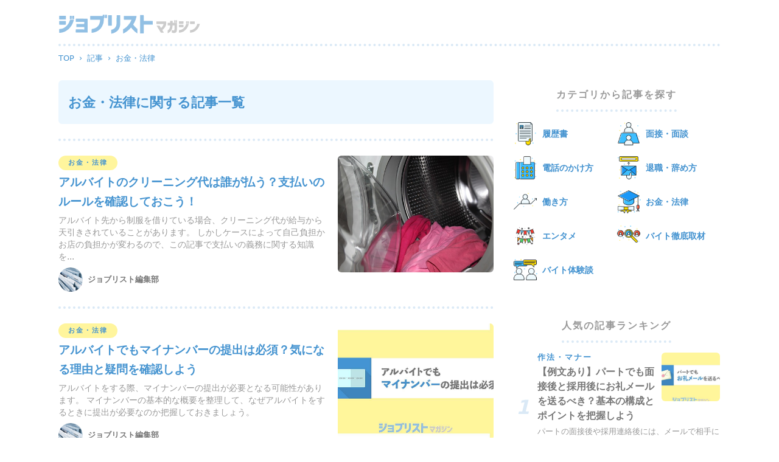

--- FILE ---
content_type: text/html; charset=utf-8
request_url: https://m.job-list.net/articles?c=8
body_size: 7402
content:
<!DOCTYPE html>
<html lang='ja'>
<head>
<script>(function(w,d,s,l,i){w[l]=w[l]||[];w[l].push({'gtm.start':
new Date().getTime(),event:'gtm.js'});var f=d.getElementsByTagName(s)[0],
j=d.createElement(s),dl=l!='dataLayer'?'&l='+l:'';j.async=true;j.src=
'https://www.googletagmanager.com/gtm.js?id='+i+dl;f.parentNode.insertBefore(j,f);
})(window,document,'script','dataLayer','GTM-5G39C8P');</script>

<script>
(function(i,s,o,g,r,a,m){i['GoogleAnalyticsObject']=r;i[r]=i[r]||function(){(i[r].q=i[r].q||[]).push(arguments)},i[r].l=1*new Date();a=s.createElement(o),m=s.getElementsByTagName(o)[0];a.async=1;a.src=g;m.parentNode.insertBefore(a,m)})(window,document,'script','https://www.google-analytics.com/analytics.js','ga');
ga('create', 'UA-80571348-5', 'auto');
ga('send', 'pageview');
</script>

<meta charset="utf-8">
<title>お金・法律に関する記事一覧 | ジョブリストマガジン</title>
<link rel="shortcut icon" type="image/vnd.microsoft.icon" href="https://m.job-list.net/packs/media/images/favicon-15a7a7f6143f81064dbeff832de03eba.ico">
<link rel="icon" type="image/vnd.microsoft.icon" href="https://m.job-list.net/packs/media/images/favicon-15a7a7f6143f81064dbeff832de03eba.ico">
<link rel="canonical" href="https://m.job-list.net/articles?c=8">
<meta property="og:site_name" content="ジョブリストマガジン">
<meta property="og:title" content="お金・法律に関する記事一覧">
<meta property="og:type" content="website">
<meta property="og:url" content="https://m.job-list.net/articles?c=8">
<meta name="twitter:card" content="summary_large_image">
<meta name="twitter:title" content="お金・法律に関する記事一覧">
<meta name="twitter:url" content="https://m.job-list.net/articles?c=8">
<meta name="author" content="ジョブリストマガジン">
<meta name="viewport" content="width=device-width,minimum-scale=1,initial-scale=1">
<meta name="theme-color" content="#4493d0">
<meta name="csrf-param" content="authenticity_token" />
<meta name="csrf-token" content="xXIhzl2huxzuR-bnb23HDNVxZvdZte7UilSk0_lF7F_rTtLJ5oospM14FsWDnqQcQr2tE3bmKGTAXtEs1F0RIA" />
<link rel="stylesheet" href="/packs/css/application-2a75d5fc.css" media="all" />
<script src="/packs/js/application-517240e8bec836d786b2.js"></script>

</head>
<body>
<noscript><iframe src="https://www.googletagmanager.com/ns.html?id=GTM-5G39C8P"
height="0" width="0" style="display:none;visibility:hidden"></iframe></noscript>

<div class='l-container'>
<header class='l-header'>
<a class="logo" href="/"><img alt="ジョブリストマガジン" src="/packs/media/images/logo-d64ac785e078f97929d927d70cffb314.svg" />
</a></header>
</div>
<main>
<div class='l-container'>
<div class="breadcrumbs" itemscope="itemscope" itemtype="https://schema.org/BreadcrumbList"><span itemprop="itemListElement" itemscope="itemscope" itemtype="https://schema.org/ListItem"><a itemprop="item" href="/"><span itemprop="name">TOP</span></a><meta itemprop="position" content="1" /></span><span class="sep">›</span><span itemprop="itemListElement" itemscope="itemscope" itemtype="https://schema.org/ListItem"><a itemprop="item" href="/articles"><span itemprop="name">記事</span></a><meta itemprop="position" content="2" /></span><span class="sep">›</span><span class="current" itemprop="itemListElement" itemscope="itemscope" itemtype="https://schema.org/ListItem"><span itemprop="name">お金・法律</span><link itemprop="item" href="/articles?c=8" /><meta itemprop="position" content="3" /></span></div>
<div class='l-row'>
<div class='l-col col-8'>
<header class='page-header-filled'>
<h1 class='title'>お金・法律に関する記事一覧</h1>
</header>
<div class='page-description'><p></p></div>
<div class='articles-container'>
<a class="article-needle" href="/articles/132"><div class='article-main-image'>
<img alt="アルバイトのクリーニング代は誰が払う？支払いのルールを確認しておこう！" src="https://d20ub94gc8ku8v.cloudfront.net/uploads/article/main_image/132/794eac4c-c9c2-4ada-8251-0c02d11e1be4.jpg" />
</div>
<div class='article-details'>
<div class='article-category'>お金・法律</div>
<h2 class='article-title'>アルバイトのクリーニング代は誰が払う？支払いのルールを確認しておこう！</h2>
<div class='article-description'>アルバイト先から制服を借りている場合、クリーニング代が給与から天引きされていることがあります。

しかしケースによって自己負担かお店の負担かが変わるので、この記事で支払いの義務に関する知識を...</div>
</div>
<div class='article-author'>
<div class='author-needle-small'>
<div class='author-image'>
<img alt="ジョブリスト編集部" src="/packs/media/images/default_author_profile-d4fc5a28210cfc7591ec334f7e0b5557.jpg" />
</div>
<div class='author-details'>
ジョブリスト編集部
</div>
</div>

</div>
</a><a class="article-needle" href="/articles/124"><div class='article-main-image'>
<img alt="アルバイトでもマイナンバーの提出は必須？気になる理由と疑問を確認しよう" src="https://d20ub94gc8ku8v.cloudfront.net/uploads/article/main_image/124/3158c3da-99ff-4fb3-9264-76d9be4d5a8b.jpg" />
</div>
<div class='article-details'>
<div class='article-category'>お金・法律</div>
<h2 class='article-title'>アルバイトでもマイナンバーの提出は必須？気になる理由と疑問を確認しよう</h2>
<div class='article-description'>アルバイトをする際、マイナンバーの提出が必要となる可能性があります。
マイナンバーの基本的な概要を整理して、なぜアルバイトをするときに提出が必要なのか把握しておきましょう。</div>
</div>
<div class='article-author'>
<div class='author-needle-small'>
<div class='author-image'>
<img alt="ジョブリスト編集部" src="/packs/media/images/default_author_profile-d4fc5a28210cfc7591ec334f7e0b5557.jpg" />
</div>
<div class='author-details'>
ジョブリスト編集部
</div>
</div>

</div>
</a><a class="article-needle" href="/articles/122"><div class='article-main-image'>
<img alt="アルバイトって残業代はもらえるの？正しいルールや条件を確認しよう！" src="https://d20ub94gc8ku8v.cloudfront.net/uploads/article/main_image/122/d257c7a3-0e18-4e22-887d-1faaefb71c60.jpg" />
</div>
<div class='article-details'>
<div class='article-category'>お金・法律</div>
<h2 class='article-title'>アルバイトって残業代はもらえるの？正しいルールや条件を確認しよう！</h2>
<div class='article-description'>アルバイトでも、残業を任されることがあります。ときには想定していた以上の労働時間が発生することも。
残業は労働基準法によってルールが定められているいます。基本的な概要を本記事で確認しておきましょう。</div>
</div>
<div class='article-author'>
<div class='author-needle-small'>
<div class='author-image'>
<img alt="ジョブリスト編集部" src="/packs/media/images/default_author_profile-d4fc5a28210cfc7591ec334f7e0b5557.jpg" />
</div>
<div class='author-details'>
ジョブリスト編集部
</div>
</div>

</div>
</a><a class="article-needle" href="/articles/121"><div class='article-main-image'>
<img alt="アルバイトでも社会保険に加入はできる！種類や加入条件を確認してみよう" src="https://d20ub94gc8ku8v.cloudfront.net/uploads/article/main_image/121/94c79ab2-f250-4e78-8106-f51ed7074919.jpg" />
</div>
<div class='article-details'>
<div class='article-category'>お金・法律</div>
<h2 class='article-title'>アルバイトでも社会保険に加入はできる！種類や加入条件を確認してみよう</h2>
<div class='article-description'>アルバイトでも「社会保険」に加入することができることをご存知でしょうか。そして、そんな社会保険には、さまざまな種類があります。それぞれの特徴と、社会保険に加入できる条件を理解していきましょう。</div>
</div>
<div class='article-author'>
<div class='author-needle-small'>
<div class='author-image'>
<img alt="ジョブリスト編集部" src="/packs/media/images/default_author_profile-d4fc5a28210cfc7591ec334f7e0b5557.jpg" />
</div>
<div class='author-details'>
ジョブリスト編集部
</div>
</div>

</div>
</a><a class="article-needle" href="/articles/117"><div class='article-main-image'>
<img alt="バイトの交通費は全額支払われるとは限らない？気になる条件やパターンをチェック" src="https://d20ub94gc8ku8v.cloudfront.net/uploads/article/main_image/117/bba0a1c7-4d3a-4352-910b-0287cdccb7cb.jpg" />
</div>
<div class='article-details'>
<div class='article-category'>お金・法律</div>
<h2 class='article-title'>バイトの交通費は全額支払われるとは限らない？気になる条件やパターンをチェック</h2>
<div class='article-description'>アルバイトの募集要項によく記載されている交通費。この交通費には、支給額や条件などのルールが備わっています。
バイトをする際に損することのないよう、交通費の基本情報をチェックしておきましょう。</div>
</div>
<div class='article-author'>
<div class='author-needle-small'>
<div class='author-image'>
<img alt="ジョブリスト編集部" src="/packs/media/images/default_author_profile-d4fc5a28210cfc7591ec334f7e0b5557.jpg" />
</div>
<div class='author-details'>
ジョブリスト編集部
</div>
</div>

</div>
</a><a class="article-needle" href="/articles/91"><div class='article-main-image'>
<img alt="手渡しで給料を受け取るメリットとは？手渡しになりやすい職種もチェック！" src="https://d20ub94gc8ku8v.cloudfront.net/uploads/article/main_image/91/b48432cd-1dce-42a5-9317-0531bbd66d1e.jpg" />
</div>
<div class='article-details'>
<div class='article-category'>お金・法律</div>
<h2 class='article-title'>手渡しで給料を受け取るメリットとは？手渡しになりやすい職種もチェック！</h2>
<div class='article-description'>アルバイトの給料は銀行振込だけでなく、手渡しで行われることもあります。
銀行口座の取得が簡単になっている現代でも、手渡しによる利点を活用しているバイト先は多いようです。
手渡しにどのようなメ...</div>
</div>
<div class='article-author'>
<div class='author-needle-small'>
<div class='author-image'>
<img alt="ジョブリスト編集部" src="/packs/media/images/default_author_profile-d4fc5a28210cfc7591ec334f7e0b5557.jpg" />
</div>
<div class='author-details'>
ジョブリスト編集部
</div>
</div>

</div>
</a><a class="article-needle" href="/articles/90"><div class='article-main-image'>
<img alt="ボーナス取得のチャンス？アルバイトでも支給される可能性のある職場と4社の事例をご紹介！" src="https://d20ub94gc8ku8v.cloudfront.net/uploads/article/main_image/90/99cb0d94-d2ee-4bbc-867b-588f186ec26d.jpg" />
</div>
<div class='article-details'>
<div class='article-category'>お金・法律</div>
<h2 class='article-title'>ボーナス取得のチャンス？アルバイトでも支給される可能性のある職場と4社の事例をご紹介！</h2>
<div class='article-description'>労働者にとっての重要なモチベーションになり得るボーナスは、アルバイトでも受け取れる可能性があることをご存知でしょうか。
ボーナスについての基本知識と実際にアルバイトでボーナスを支給している企業...</div>
</div>
<div class='article-author'>
<div class='author-needle-small'>
<div class='author-image'>
<img alt="ジョブリスト編集部" src="/packs/media/images/default_author_profile-d4fc5a28210cfc7591ec334f7e0b5557.jpg" />
</div>
<div class='author-details'>
ジョブリスト編集部
</div>
</div>

</div>
</a><a class="article-needle" href="/articles/89"><div class='article-main-image'>
<img alt="アルバイトでも退職金は受け取れる！？気になる条件と相場をまとめて確認！" src="https://d20ub94gc8ku8v.cloudfront.net/uploads/article/main_image/89/27f93d5e-bdfa-47ea-90b6-060d14b66628.jpg" />
</div>
<div class='article-details'>
<div class='article-category'>お金・法律</div>
<h2 class='article-title'>アルバイトでも退職金は受け取れる！？気になる条件と相場をまとめて確認！</h2>
<div class='article-description'>会社を辞めたときにもらえる退職金、実はアルバイトやパートでも受け取れる可能性があることをご存知ですか。
条件や相場をチェックしておくことで、退職金を正しく取得するきっかけになるので、ぜひこの機...</div>
</div>
<div class='article-author'>
<div class='author-needle-small'>
<div class='author-image'>
<img alt="ジョブリスト編集部" src="/packs/media/images/default_author_profile-d4fc5a28210cfc7591ec334f7e0b5557.jpg" />
</div>
<div class='author-details'>
ジョブリスト編集部
</div>
</div>

</div>
</a><a class="article-needle" href="/articles/88"><div class='article-main-image'>
<img alt="アルバイトの最低賃金は2種類ある？働く前に給料の基本的な仕組みを知ろう！" src="https://d20ub94gc8ku8v.cloudfront.net/uploads/article/main_image/88/96522cc6-5464-4999-9dad-f477365aeb45.jpg" />
</div>
<div class='article-details'>
<div class='article-category'>お金・法律</div>
<h2 class='article-title'>アルバイトの最低賃金は2種類ある？働く前に給料の基本的な仕組みを知ろう！</h2>
<div class='article-description'>アルバイトの給料を正しく受け取るためには、「最低賃金」について把握しておかなければなりません。
自分の給料が、定められたルールから逸脱していないか、本来受け取るべき金額を誤魔化されていないか。...</div>
</div>
<div class='article-author'>
<div class='author-needle-small'>
<div class='author-image'>
<img alt="ジョブリスト編集部" src="/packs/media/images/default_author_profile-d4fc5a28210cfc7591ec334f7e0b5557.jpg" />
</div>
<div class='author-details'>
ジョブリスト編集部
</div>
</div>

</div>
</a><a class="article-needle" href="/articles/76"><div class='article-main-image'>
<img alt="ブラックバイトの特徴とは？辞め方や対策も合わせてチェックしておこう！" src="https://d20ub94gc8ku8v.cloudfront.net/uploads/article/main_image/76/d33f4756-d0a9-4e1a-9f95-226dcf542a08.jpg" />
</div>
<div class='article-details'>
<div class='article-category'>お金・法律</div>
<h2 class='article-title'>ブラックバイトの特徴とは？辞め方や対策も合わせてチェックしておこう！</h2>
<div class='article-description'>ブラックバイトにありがちな特徴や辞め方を学んでおくことは、スムーズにバイトをするために必要な準備となります。
自分の身を守るためにも様々な対策を行い、ブラックバイトに困らされないように注意して...</div>
</div>
<div class='article-author'>
<div class='author-needle-small'>
<div class='author-image'>
<img alt="ジョブリスト編集部" src="/packs/media/images/default_author_profile-d4fc5a28210cfc7591ec334f7e0b5557.jpg" />
</div>
<div class='author-details'>
ジョブリスト編集部
</div>
</div>

</div>
</a><a class="article-needle" href="/articles/66"><div class='article-main-image'>
<img alt="バイトの税金ってよくわからない・・・、所得税、年金、源泉徴収について解説します！" src="https://d20ub94gc8ku8v.cloudfront.net/uploads/article/main_image/66/4eed2258-a03d-4d0c-8a64-3d1ad9d5368d.jpg" />
</div>
<div class='article-details'>
<div class='article-category'>お金・法律</div>
<h2 class='article-title'>バイトの税金ってよくわからない・・・、所得税、年金、源泉徴収について解説します！</h2>
<div class='article-description'>バイトの給与にも、さまざまな税金がかかっていることをご存知でしょうか。

所得税、健康保険、年金、住民税などといった税金は、常に私たちの生活に関係しているのです。

今回は...</div>
</div>
<div class='article-author'>
<div class='author-needle-small'>
<div class='author-image'>
<img alt="ジョブリスト編集部" src="/packs/media/images/default_author_profile-d4fc5a28210cfc7591ec334f7e0b5557.jpg" />
</div>
<div class='author-details'>
ジョブリスト編集部
</div>
</div>

</div>
</a><a class="article-needle" href="/articles/65"><div class='article-main-image'>
<img alt="アルバイトで社会保険にはいるための条件とメリット、デメリットについて" src="https://d20ub94gc8ku8v.cloudfront.net/uploads/article/main_image/65/6ff34411-a3ba-4881-848e-d06b6d24bcae.jpg" />
</div>
<div class='article-details'>
<div class='article-category'>お金・法律</div>
<h2 class='article-title'>アルバイトで社会保険にはいるための条件とメリット、デメリットについて</h2>
<div class='article-description'>アルバイトとして働いている人も、社会保険に入ることは可能となっています。

しかしそこにはいくつかの条件と、メリット・デメリットが存在しているのです。

何も知らないままバイトをしている...</div>
</div>
<div class='article-author'>
<div class='author-needle-small'>
<div class='author-image'>
<img alt="ジョブリスト編集部" src="/packs/media/images/default_author_profile-d4fc5a28210cfc7591ec334f7e0b5557.jpg" />
</div>
<div class='author-details'>
ジョブリスト編集部
</div>
</div>

</div>
</a><a class="article-needle" href="/articles/64"><div class='article-main-image'>
<img alt="バイトでも確定申告って必要なの？必要になる条件と申告のやりかたについて" src="https://d20ub94gc8ku8v.cloudfront.net/uploads/article/main_image/64/d81abfae-3ff3-4b37-bb53-2fd3421db40b.jpg" />
</div>
<div class='article-details'>
<div class='article-category'>お金・法律</div>
<h2 class='article-title'>バイトでも確定申告って必要なの？必要になる条件と申告のやりかたについて</h2>
<div class='article-description'>バイトとして働いているときにも、確定申告が必要となるパターンがあることをご存知でしょうか。

絶対に関係ないということはなく、場合によっては自分で申告の手続きを進めることが求め...</div>
</div>
<div class='article-author'>
<div class='author-needle-small'>
<div class='author-image'>
<img alt="ジョブリスト編集部" src="/packs/media/images/default_author_profile-d4fc5a28210cfc7591ec334f7e0b5557.jpg" />
</div>
<div class='author-details'>
ジョブリスト編集部
</div>
</div>

</div>
</a><a class="article-needle" href="/articles/63"><div class='article-main-image'>
<img alt="バイトで有給がもらえるってホント？意外と知らない有給のキホン" src="https://d20ub94gc8ku8v.cloudfront.net/uploads/article/main_image/63/3cf113c1-f99b-41e3-a113-f9f5d311dd14.jpg" />
</div>
<div class='article-details'>
<div class='article-category'>お金・法律</div>
<h2 class='article-title'>バイトで有給がもらえるってホント？意外と知らない有給のキホン</h2>
<div class='article-description'>有給休暇は、バイトでも取得することができる労働の基本的な権利です。

しかし取得のための条件を把握している人は少なく、ときには休むチャンスを自ら逃している場合もあるでしょう。

そんなも...</div>
</div>
<div class='article-author'>
<div class='author-needle-small'>
<div class='author-image'>
<img alt="ジョブリスト編集部" src="/packs/media/images/default_author_profile-d4fc5a28210cfc7591ec334f7e0b5557.jpg" />
</div>
<div class='author-details'>
ジョブリスト編集部
</div>
</div>

</div>
</a><a class="article-needle" href="/articles/62"><div class='article-main-image'>
<img alt="失業保険をもらっていてもバイトってしていいの？申告すればOKです！" src="https://d20ub94gc8ku8v.cloudfront.net/uploads/article/main_image/62/00d1f000-0312-4704-a8e4-593fd824ef64.jpg" />
</div>
<div class='article-details'>
<div class='article-category'>お金・法律</div>
<h2 class='article-title'>失業保険をもらっていてもバイトってしていいの？申告すればOKです！</h2>
<div class='article-description'>失業保険を申請したけれど、その受給だけで今の生活を維持していくことは難しいという人もいることでしょう。

そういった場合はアルバイトを行って、月々の収入を増やすことも可能となっ...</div>
</div>
<div class='article-author'>
<div class='author-needle-small'>
<div class='author-image'>
<img alt="ジョブリスト編集部" src="/packs/media/images/default_author_profile-d4fc5a28210cfc7591ec334f7e0b5557.jpg" />
</div>
<div class='author-details'>
ジョブリスト編集部
</div>
</div>

</div>
</a><a class="article-needle" href="/articles/61"><div class='article-main-image'>
<img alt="アルバイトでも失業保険ってもらえるの？条件や手続きについて解説！" src="https://d20ub94gc8ku8v.cloudfront.net/uploads/article/main_image/61/887f95fe-fc2f-4cf1-9535-2ba0274aa774.jpg" />
</div>
<div class='article-details'>
<div class='article-category'>お金・法律</div>
<h2 class='article-title'>アルバイトでも失業保険ってもらえるの？条件や手続きについて解説！</h2>
<div class='article-description'>失業保険は正社員やバイトといった種類に関わらず、条件さえ満たせば誰でも受給することが可能な制度となっています。

しかし行政やバイト先が勝手に手続きを行ってくれるわけではなく、...</div>
</div>
<div class='article-author'>
<div class='author-needle-small'>
<div class='author-image'>
<img alt="ジョブリスト編集部" src="/packs/media/images/default_author_profile-d4fc5a28210cfc7591ec334f7e0b5557.jpg" />
</div>
<div class='author-details'>
ジョブリスト編集部
</div>
</div>

</div>
</a>
</div>

</div>
<div class='l-col col-4'>
<aside class='l-sidebar'>
<div class='sidebar-content'>
<h2 class='sidebar-heading'>
<span class='title'>カテゴリから記事を探す</span>
</h2>
<div class='category-stack'>
<a class="item" href="/articles?c=1"><span class='icon'><img alt="履歴書" src="https://d20ub94gc8ku8v.cloudfront.net/uploads/category/icon_image/1/c148b80f-db85-4629-b3d5-65aea45d1a66.png" /></span>
<span class='name'>履歴書</span>
</a><a class="item" href="/articles?c=2"><span class='icon'><img alt="面接・面談" src="https://d20ub94gc8ku8v.cloudfront.net/uploads/category/icon_image/2/1f9d1ac7-cb7b-43af-947b-24f45f09813e.png" /></span>
<span class='name'>面接・面談</span>
</a><a class="item" href="/articles?c=5"><span class='icon'><img alt="電話のかけ方" src="https://d20ub94gc8ku8v.cloudfront.net/uploads/category/icon_image/5/723f330e-f59c-49fe-9dd8-59e2fc033a4e.png" /></span>
<span class='name'>電話のかけ方</span>
</a><a class="item" href="/articles?c=6"><span class='icon'><img alt="退職・辞め方" src="https://d20ub94gc8ku8v.cloudfront.net/uploads/category/icon_image/6/be5ff228-97d8-4be7-a41e-a61dcc34e6e2.png" /></span>
<span class='name'>退職・辞め方</span>
</a><a class="item" href="/articles?c=7"><span class='icon'><img alt="働き方" src="https://d20ub94gc8ku8v.cloudfront.net/uploads/category/icon_image/7/06fade1d-6b96-440b-b6a4-91e387cdb5d4.png" /></span>
<span class='name'>働き方</span>
</a><a class="item" href="/articles?c=8"><span class='icon'><img alt="お金・法律" src="https://d20ub94gc8ku8v.cloudfront.net/uploads/category/icon_image/8/9947a940-552e-4000-834d-8bb7df0d93a3.png" /></span>
<span class='name'>お金・法律</span>
</a><a class="item" href="/articles?c=9"><span class='icon'><img alt="エンタメ" src="https://d20ub94gc8ku8v.cloudfront.net/uploads/category/icon_image/9/4c651491-a621-4886-bd98-c8a8494c8e6c.png" /></span>
<span class='name'>エンタメ</span>
</a><a class="item" href="/articles?c=10"><span class='icon'><img alt="バイト徹底取材" src="https://d20ub94gc8ku8v.cloudfront.net/uploads/category/icon_image/10/5351b1e7-a81c-4b07-a636-4404db03b598.png" /></span>
<span class='name'>バイト徹底取材</span>
</a><a class="item" href="/articles?c=11"><span class='icon'><img alt="バイト体験談" src="https://d20ub94gc8ku8v.cloudfront.net/uploads/category/icon_image/11/cb567d25-52c2-4a13-9674-c526dcfa90f4.png" /></span>
<span class='name'>バイト体験談</span>
</a></div>
</div>

<div class='sidebar-content'>
<h2 class='sidebar-heading'>
<span class='title'>人気の記事ランキング</span>
</h2>
<div class='article-grid single'>
<div class='ranking-container'>
<div class='ranking'>1</div>
<div class='grid-item'>
<a class="article-needle-grid" href="/articles/106"><div class='article-grid-main-image'>
<img alt="【例文あり】パートでも面接後と採用後にお礼メールを送るべき？基本の構成とポイントを把握しよう" src="https://d20ub94gc8ku8v.cloudfront.net/uploads/article/main_image/106/thumb_b0fd9baa-987a-437c-96c1-947382ba2e6c.jpg" />
</div>
<div class='article-grid-details'>
<div class='article-grid-category'>作法・マナー</div>
<h3 class="article-grid-title">【例文あり】パートでも面接後と採用後にお礼メールを送るべき？基本の構成とポイントを把握しよう</h3>
<div class='article-grid-description'>パートの面接後や採用連絡後には、メールで相手にお礼を伝える機会もあります。
面接後・採用後の関係を良好なものにす...</div>
</div>
</a></div>

</div>
<div class='ranking-container'>
<div class='ranking'>2</div>
<div class='grid-item'>
<a class="article-needle-grid" href="/articles/157"><div class='article-grid-main-image'>
<img alt="「あいつを絶対入れるな」　〜スパイ扱いされた私の出口調査バイト体験記〜" src="https://d20ub94gc8ku8v.cloudfront.net/uploads/article/main_image/157/thumb_eaa6abf3-3170-40a4-82de-4588e7bdfcd6.jpg" />
</div>
<div class='article-grid-details'>
<div class='article-grid-category'>バイト体験談</div>
<h3 class="article-grid-title">「あいつを絶対入れるな」　〜スパイ扱いされた私の出口調査バイト体験記〜</h3>
<div class='article-grid-description'>「マスコミには答えません！」
 
と激昂し、私にファイルをつき返すと車に乗って出て行ってしまったのだった。
...</div>
</div>
</a></div>

</div>
<div class='ranking-container'>
<div class='ranking'>3</div>
<div class='grid-item'>
<a class="article-needle-grid" href="/articles/126"><div class='article-grid-main-image'>
<img alt="アルバイトを休むときにLINEを使ってもOK？基本的なマナーと例文を確認しよう" src="https://d20ub94gc8ku8v.cloudfront.net/uploads/article/main_image/126/thumb_90570514-ce08-43a6-8447-d7a8502972e1.jpg" />
</div>
<div class='article-grid-details'>
<div class='article-grid-category'>働き方</div>
<h3 class="article-grid-title">アルバイトを休むときにLINEを使ってもOK？基本的なマナーと例文を確認しよう</h3>
<div class='article-grid-description'>バイト先に休みの連絡を行う際に、普段から連絡手段として利用しているLINEを使いたいと思う人も多いのではないでしょ...</div>
</div>
</a></div>

</div>
<div class='ranking-container'>
<div class='ranking'>4</div>
<div class='grid-item'>
<a class="article-needle-grid" href="/articles/132"><div class='article-grid-main-image'>
<img alt="アルバイトのクリーニング代は誰が払う？支払いのルールを確認しておこう！" src="https://d20ub94gc8ku8v.cloudfront.net/uploads/article/main_image/132/thumb_794eac4c-c9c2-4ada-8251-0c02d11e1be4.jpg" />
</div>
<div class='article-grid-details'>
<div class='article-grid-category'>お金・法律</div>
<h3 class="article-grid-title">アルバイトのクリーニング代は誰が払う？支払いのルールを確認しておこう！</h3>
<div class='article-grid-description'>アルバイト先から制服を借りている場合、クリーニング代が給与から天引きされていることがあります。

しかしケース...</div>
</div>
</a></div>

</div>
<div class='ranking-container'>
<div class='ranking'>5</div>
<div class='grid-item'>
<a class="article-needle-grid" href="/articles/109"><div class='article-grid-main-image'>
<img alt="【例文あり】気になるバイトへの問い合わせにメールはアリ？基本的なポイントと構成をチェックしよう" src="https://d20ub94gc8ku8v.cloudfront.net/uploads/article/main_image/109/thumb_f2d64ed2-3b3a-476e-9fcd-0639d1cbc725.jpg" />
</div>
<div class='article-grid-details'>
<div class='article-grid-category'>電話のかけ方</div>
<h3 class="article-grid-title">【例文あり】気になるバイトへの問い合わせにメールはアリ？基本的なポイントと構成をチェックしよう</h3>
<div class='article-grid-description'>志望するバイト先の求人に応募する前に問い合わせがしたいと思ったとき、電話だけでなくメールを利用しても問題ないことを...</div>
</div>
</a></div>

</div>

</div>
</div>

</aside>
</div>
</div>
</div>

</main>
<div class='l-container'>
<footer class='l-footer'>
<div class='asides'>
<span class='item-wrapper'>
<a class="item" href="https://rista.jp">運営会社</a>
</span>
<span class='item-wrapper'>
<a class="item" href="https://job-list.net">JOBLIST[ジョブリスト]</a>
</span>
<span class='item-wrapper'>
<a class="item" href="https://job-list.net/client_about">求人掲載について</a>
</span>
<span class='item-wrapper'>
<a class="item" href="https://job-list.net/contacts/new">お問い合わせ</a>
</span>
</div>
<div class='copy'>
&copy; ジョブリストマガジン
</div>
</footer>
</div>
</body>
</html>


--- FILE ---
content_type: text/css
request_url: https://m.job-list.net/packs/css/application-2a75d5fc.css
body_size: 4857
content:
html{font-size:16px}body{color:#777;font-family:system-ui,-apple-system,BlinkMacSystemFont,Segoe UI,Roboto,Oxygen,Ubuntu,Cantarell,Droid Sans,Helvetica Neue,Hiragino Kaku Gothic Pro,Meiryo,sans-serif;-webkit-font-smoothing:antialiased;word-wrap:break-word}body,h1,h2,h3,h4,h5,h6{margin:0;font-weight:400;line-height:16px;line-height:1rem}h1,h2,h3,h4,h5,h6{font-size:16px;font-size:1rem}dl{margin:0}dl dt{font-weight:700}dl dd,ol,ul{margin:0}ol,ul{padding:0}p{margin:0}a{color:#777;text-decoration:none}img{max-width:100%;border-style:none;vertical-align:middle}table{width:100%;border-collapse:collapse}td,th{padding:.75rem 1rem;text-align:left}th{white-space:nowrap}article,aside,figcaption,figure,footer,header,iframe,nav,section{display:block}iframe{border:0}button,input,optgroup,select,textarea{-webkit-box-sizing:border-box;box-sizing:border-box;margin:0;font-size:16px;font-size:1rem;line-height:20px;line-height:1.25rem}button,input{overflow:visible}button,select{text-transform:none}[type=reset],[type=submit],button,html [type=button]{border:0;background-color:transparent;-webkit-appearance:button;cursor:pointer}[type=button]::-moz-focus-inner,[type=reset]::-moz-focus-inner,[type=submit]::-moz-focus-inner,button::-moz-focus-inner,select{padding:0;border-style:none}[type=button]:-moz-focusring,[type=reset]:-moz-focusring,[type=submit]:-moz-focusring,button:-moz-focusring,select{outline:1px dotted ButtonText}input:focus,select:focus,textarea:focus{outline:0}input[type=search]{-webkit-appearance:textfield;-webkit-box-sizing:border-box;box-sizing:border-box}input[type=search]::-webkit-search-decoration{display:none}input[type=search]:focus{outline-offset:-2px}.disabled{display:none}.l-container{position:relative;max-width:1088px;max-width:68rem;margin:0 auto;padding:0 1rem}.l-container.fluid{max-width:none}.l-container.semi-narrow{max-width:864px;max-width:54rem}.l-container.narrow{max-width:640px;max-width:40rem}.l-container.thin{max-width:416px;max-width:26rem}@media (max-width:991px){.l-container.solid{padding:0;overflow:hidden;background-color:#ecf7ff}}.l-footer{position:relative;padding:2rem 0;border-color:#4493d0 #dae9f6 #dae9f6;border-top:4px dotted #dae9f6}@media (max-width:767px){.l-footer .asides{text-align:center}}@media (max-width:767px){.l-footer .asides .item-wrapper{display:block;margin:1rem 0}}.l-footer .asides .item{margin-right:.75rem;text-decoration:underline}.l-footer .asides .item,.l-footer .copy{color:#4493d0;font-size:12.8px;font-size:.8rem;font-weight:700}.l-footer .copy{position:absolute;top:32px;top:2rem;right:0}@media (max-width:767px){.l-footer .copy{position:static;margin-top:3rem;text-align:center}}.l-row:after{content:"";display:block;clear:both}.l-row{margin:0 -1rem}.l-row .col-1{width:8.26323826323833%}.l-row .col-2{width:16.66666667%}.l-row .col-3{width:25%}.l-row .col-4{width:33.26323826323833%}.l-row .col-5{width:41.66666667%}.l-row .col-6{width:50%}.l-row .col-7{width:58.26323826323833%}.l-row .col-8{width:66.66666667%}.l-row .col-9{width:75%}.l-row .col-10{width:83.26323826323834%}.l-row .col-11{width:91.66666667%}.l-row .l-col{-webkit-box-sizing:border-box;box-sizing:border-box;min-height:1px;padding:0 1rem;float:left}@media (max-width:991px){.l-row .l-col{width:100%;float:none}}.l-header{position:relative;padding:1.5rem 0 1rem;border-bottom:4px dotted;border-color:#dae9f6}.l-header .logo{display:inline-block}.l-header .logo img{width:234px;height:32px}.sidebar-content{margin:1rem 0 2rem}.sidebar-heading{margin-bottom:1rem;text-align:center}.sidebar-heading .title{display:inline-block;padding:1rem 0;border-bottom:4px dotted;border-color:#dae9f6;color:#999;font-weight:700;letter-spacing:2px}.author-needle:after{content:"";display:block;clear:both}.author-needle .author-image{width:48px;width:3rem;height:48px;height:3rem;float:left}.author-needle .author-image img{-webkit-box-sizing:border-box;box-sizing:border-box;border-radius:50%}.author-needle .author-details{margin-left:3.75rem;font-weight:700;line-height:48px;line-height:3rem}.author-needle-large:after{content:"";display:block;clear:both}.author-needle-large .author-image{width:96px;width:6rem;height:96px;height:6rem;float:left}@media (max-width:767px){.author-needle-large .author-image{margin:0 1rem 1rem 0}}.author-needle-large .author-image img{-webkit-box-sizing:border-box;box-sizing:border-box;border-radius:50%}.author-needle-large .author-details{margin-left:7rem}@media (max-width:767px){.author-needle-large .author-details{margin-left:0}}.author-needle-large .author-name{margin-bottom:.75rem;font-size:19.2px;font-size:1.2rem;font-weight:700;line-height:28px;line-height:1.75rem}.author-needle-large .author-description p:first-child{margin-top:0}.author-needle-large .author-description p:last-child{margin-bottom:0}.author-needle-large .author-description a{text-decoration:underline}.author-needle-large .author-description p{margin:.5rem 0;font-size:14.4px;font-size:.9rem;line-height:24px;line-height:1.5rem}.author-needle-small:after{content:"";display:block;clear:both}.author-needle-small .author-image{width:40px;width:2.5rem;height:40px;height:2.5rem;float:left}.author-needle-small .author-image img{-webkit-box-sizing:border-box;box-sizing:border-box;border-radius:50%}.author-needle-small .author-details{margin-left:3rem;font-size:12.8px;font-size:.8rem;font-weight:700;line-height:40px;line-height:2.5rem}.article-needle:after{content:"";display:block;clear:both}.article-needle{display:block;margin-bottom:1.5rem;padding-top:1.5rem;border-color:#4493d0 #dae9f6 #dae9f6;border-top:4px dotted #dae9f6}.article-needle .article-main-image{margin:0 0 1rem 1rem;float:right;overflow:hidden}@media (max-width:767px){.article-needle .article-main-image{margin:0 0 .75rem;float:none}}.article-needle .article-main-image img{width:256px;width:16rem;height:192px;height:12rem;-o-object-fit:cover;object-fit:cover;border-radius:6px}@media (max-width:767px){.article-needle .article-main-image img{width:100%;height:8rem}}.article-needle .article-category{display:inline-block;margin-bottom:.25rem;padding:.25rem 1rem;border-radius:50px;background-color:#fff59d;color:#4493d0;font-size:11.2px;font-size:.7rem;font-weight:700;letter-spacing:2px}.article-needle .article-title{margin-bottom:.25rem;color:#4493d0;font-size:19.2px;font-size:1.2rem;font-weight:700;line-height:32px;line-height:2rem}@media (max-width:767px){.article-needle .article-title{font-size:1rem;line-height:1.5rem}}.article-needle .article-description{margin-bottom:.5rem;color:#999;font-size:14.4px;font-size:.9rem;line-height:20px;line-height:1.25rem}@media (max-width:767px){.article-needle .article-description{font-size:.8rem}}.article-needle-grid{display:block}.article-needle-grid .article-grid-main-image{margin:0 0 .5rem .5rem;float:right}.article-needle-grid .article-grid-main-image img{width:96px;width:6rem;height:80px;height:5rem;border-radius:6px;-o-object-fit:cover;object-fit:cover}.article-needle-grid .article-grid-category{margin-bottom:.25rem;color:#4493d0;font-size:12.8px;font-size:.8rem;font-weight:700;letter-spacing:2px}.article-needle-grid .article-grid-title{margin-bottom:.25rem;font-weight:700;line-height:24px;line-height:1.5rem}.article-needle-grid .article-grid-description{color:#999;font-size:12.8px;font-size:.8rem;line-height:20px;line-height:1.25rem}.article-needle-hero{display:block;margin:1rem 0 1.5rem;border-radius:6px;-webkit-box-shadow:2px 4px 8px 0 rgba(0,0,0,.06),0 0 4px 0 rgba(0,0,0,.06);box-shadow:2px 4px 8px 0 rgba(0,0,0,.06),0 0 4px 0 rgba(0,0,0,.06)}.article-needle-hero .article-hero-main-image img{width:100%;height:192px;height:12rem;overflow:hidden;border-radius:6px 6px 0 0;-o-object-fit:cover;object-fit:cover}.article-needle-hero .article-hero-details{padding:1rem 1.5rem;border-radius:0 0 6px 6px;background-color:#fff}@media (max-width:767px){.article-needle-hero .article-hero-details{padding:1rem}}.article-needle-hero .article-hero-category{display:inline-block;margin-bottom:.25rem;padding:.25rem 1rem;border-radius:50px;background-color:#fff59d;color:#4493d0;font-size:11.2px;font-size:.7rem;font-weight:700;letter-spacing:2px}.article-needle-hero .article-hero-title{margin-bottom:.25rem;font-size:19.2px;font-size:1.2rem;font-weight:700;line-height:28px;line-height:1.75rem}.article-needle-hero .article-hero-description{margin-bottom:.75rem;color:#999;font-size:12.8px;font-size:.8rem;line-height:20px;line-height:1.25rem}.article-header{margin:1rem 0}.article-header .facts{margin-bottom:.5rem}.article-header .facts .item{margin-right:.5rem}.article-header .facts .category{display:inline-block;padding:.25rem 1.5rem;border-radius:50px;background-color:#fff59d;color:#4493d0;font-size:14.4px;font-size:.9rem;font-weight:700;letter-spacing:2px;line-height:20px;line-height:1.25rem}.article-header .heading{margin-bottom:.75rem}.article-header .heading .title{color:#4493d0;font-size:28.8px;font-size:1.8rem;font-weight:700;line-height:40px;line-height:2.5rem}@media (max-width:767px){.article-header .heading .title{font-size:1.4rem;line-height:2rem}}.article-header .foot{position:relative;margin-bottom:1rem;padding-bottom:1rem;border-bottom:4px dotted #4493d0}.article-header .foot .r{position:absolute;top:12px;top:.75rem;right:0}@media (max-width:767px){.article-header .foot .r{position:static;margin-top:1rem}}.article-header .main-image{max-width:512px;max-width:32rem;margin:0 auto}.article-header .main-image img{width:100%;border-radius:6px}.article-footer{margin-bottom:3rem}.article-footer .share-wrapper{margin-bottom:1rem}.article-footer .footer-container{padding-top:1.5rem;border-top:4px dotted #4493d0}.article-footer .footer-container .heading{margin-bottom:1.5rem;color:#4493d0;font-weight:700}.article-grid:after{content:"";display:block;clear:both}.article-grid{margin:0 -.5rem 1rem}.article-grid .grid-item{-webkit-box-sizing:border-box;box-sizing:border-box;width:50%;padding:0 .5rem;float:left}@media (max-width:767px){.article-grid .grid-item{width:auto;margin-bottom:1rem;float:none}}.article-grid.single .grid-item{width:auto;margin-bottom:2rem;float:none}.article-body-element.article-link{margin:1.5rem 0}.article-body-element.article-link .article-link-title{margin-bottom:.25rem;color:#4493d0;font-size:12.8px;font-size:.8rem;font-weight:700}.article-body-element.article-link .article-link-inner{max-width:384px;max-width:24rem;padding:1rem 0;border-bottom:4px dotted #dae9f6;border-color:#dae9f6 #4493d0;border-top:4px dotted #dae9f6}.article-body-element.balloon{display:-webkit-box;display:-ms-flexbox;display:flex;-webkit-box-orient:horizontal;-webkit-box-direction:normal;-ms-flex-direction:row;flex-direction:row;padding:.75rem 0}.article-body-element.balloon+.article-body-element.balloon{border-top:1px solid #dae9f6}.article-body-element.balloon p{margin-top:1rem}.article-body-element.balloon p:first-child{margin-top:0}.article-body-element.balloon .user-image{width:64px;width:4rem}.article-body-element.balloon .user-image img{width:48px;width:3rem;height:48px;height:3rem;border-radius:50%}.article-body-element.balloon .content{display:-webkit-box;display:-ms-flexbox;display:flex;-webkit-box-orient:vertical;-webkit-box-direction:normal;-ms-flex-direction:column;flex-direction:column;width:calc(100% - 4rem)}.article-body-element.balloon .content .user-name{margin-bottom:.25rem;font-size:12px;font-size:.75rem;font-weight:700;text-align:left}.article-body-element.balloon .content .body{-webkit-box-sizing:border-box;box-sizing:border-box;margin:0 0 .25rem;background-color:#fff;font-size:14.4px;font-size:.9rem;line-height:1.5}.article-body{margin:1rem 0 3rem}.article-body .description p:first-child{margin-top:0}.article-body .description p:last-child{margin-bottom:0}.article-body .description a{text-decoration:underline}.article-body .description{margin-bottom:3rem;padding-top:1rem;font-size:17.6px;font-size:1.1rem;font-weight:700;line-height:28px;line-height:1.75rem}.article-body .description p{margin:1.5rem 0}.article-body .description b,.article-body .description strong{-webkit-box-shadow:0 -.75rem 0 0 #fff59d inset;box-shadow:inset 0 -.75rem 0 0 #fff59d;color:#4493d0}.article-body .body{margin-top:1rem;font-size:17.6px;font-size:1.1rem}.article-body .body-footer{position:sticky;z-index:10;bottom:16px;bottom:1rem;margin-top:2rem;text-align:right}@media (max-width:991px){.article-body .body-footer{font-size:.9rem}}@media (max-width:991px){.article-body .body-footer .footer-inner{display:-webkit-box;display:-ms-flexbox;display:flex;-webkit-box-pack:start;-ms-flex-pack:start;justify-content:flex-start}}.article-body .body-footer .external{margin-right:.5rem;background-color:#fff59d;-webkit-box-shadow:0 0 0 2px #ffeb3b inset;box-shadow:inset 0 0 0 2px #ffeb3b}.article-body .body-footer .external,.article-body .body-footer .toc{display:inline-block;padding:1rem .75rem;border-radius:6px;color:#4493d0;font-weight:700;text-align:center}.article-body .body-footer .toc{background-color:#fff;-webkit-box-shadow:0 0 0 2px #4493d0 inset;box-shadow:inset 0 0 0 2px #4493d0}.article-body .recommend-header{margin:2rem 0 1rem;padding-bottom:.5rem;border-bottom:4px dotted;border-color:#dae9f6;font-weight:700}.article-body-element.blockquote{margin:1.5rem 0}.article-body-element.blockquote blockquote{margin:0;padding:1rem;border:1px solid #eee;-webkit-box-shadow:0 -3px 0 0 #f5f5f5 inset;box-shadow:inset 0 -3px 0 0 #f5f5f5}.article-body-element.blockquote .blockquote-body p:first-child{margin-top:0}.article-body-element.blockquote .blockquote-body p:last-child{margin-bottom:0}.article-body-element.blockquote .blockquote-body a{text-decoration:underline}.article-body-element.blockquote .blockquote-body{font-size:14.4px;font-size:.9rem;line-height:20px;line-height:1.25rem}.article-body-element.blockquote .blockquote-body p{margin:.75rem 0}.article-body-element.blockquote .blockquote-from{margin-top:.75rem;font-size:14.4px;font-size:.9rem}.article-body-element.blockquote .blockquote-from a{color:#4493d0;text-decoration:underline}.article-body-element.figure{margin:1.5rem 0}.article-body-element.figure img{border-radius:6px}.article-body-element.figure figure{max-width:512px;max-width:32rem;margin:0 auto}.article-body-element.fixed-part.app-download{margin-top:2rem}.article-body-element.fixed-part.app-download .header-image{max-width:512px;max-width:32rem;margin:3rem auto 1.5rem}.article-body-element.fixed-part.app-download .header-image img{width:100%;border-radius:6px}.article-body-element.fixed-part.app-download .download-links:after{content:"";display:block;clear:both}.article-body-element.fixed-part.app-download .download-links{max-width:368px;max-width:23rem;margin:0 auto}.article-body-element.fixed-part.app-download .download-links .download-link{width:50%;float:left;text-align:center}.article-body-element.heading h2{margin:4rem 0 1.5rem;padding:1rem;border-radius:6px;background-color:#ecf7ff;color:#4493d0;font-size:22.4px;font-size:1.4rem;font-weight:700;line-height:40px;line-height:2.5rem}.article-body-element.heading h3{position:relative;margin:3rem 0 1rem;padding-left:1.75rem;color:#4493d0;font-size:19.2px;font-size:1.2rem;font-weight:700;line-height:28px;line-height:1.75rem}.article-body-element.heading h3:before{content:"";position:absolute;top:4px;top:.25rem;left:0;width:19.2px;width:1.2rem;height:19.2px;height:1.2rem;border-radius:50%;background-color:#dae9f6}.article-body-element.heading h4{margin:2.5rem 0 1rem;font-size:17.6px;font-size:1.1rem;font-weight:700;line-height:24px;line-height:1.5rem}.article-body-element.paragraph p:first-child{margin-top:0}.article-body-element.paragraph p:last-child{margin-bottom:0}.article-body-element.paragraph a{text-decoration:underline}.article-body-element.paragraph{line-height:28px;line-height:1.75rem;text-align:justify;text-justify:inter-ideograph}.article-body-element.paragraph p{margin:1.5rem 0}.article-body-element.paragraph b,.article-body-element.paragraph strong{-webkit-box-shadow:0 -.75rem 0 0 #fff59d inset;box-shadow:inset 0 -.75rem 0 0 #fff59d;color:#4493d0}.btn{display:inline-block;-webkit-box-sizing:border-box;box-sizing:border-box;padding:1.25rem;border:0;border-radius:3px;font-size:16px;font-size:1rem;-webkit-font-smoothing:antialiased;font-weight:700;line-height:16px;line-height:1rem;text-decoration:none;white-space:nowrap;cursor:pointer}.btn:focus{outline:none}.btn.btn-block{display:block;width:100%;text-align:center}.btn.btn-lg{padding:1.5rem 2rem}.btn.btn-sm{padding:.5rem .75rem;font-size:14.4px;font-size:.9rem}.btn.btn-xs{padding:.25rem .5rem;font-size:12.8px;font-size:.8rem;line-height:20px;line-height:1.25rem}.btn.btn-submit{background-color:#4493d0;color:#fff}.btn.btn-danger{background-color:#f44336;color:#fff}.category-stack:after{content:"";display:block;clear:both}.category-stack .item{overflow:hidden;text-overflow:ellipsis;white-space:nowrap;display:block;-webkit-box-sizing:border-box;box-sizing:border-box;width:50%;margin-bottom:1rem;padding-right:.5rem;float:left}.category-stack .item .icon{display:inline-block;width:40px;width:2.5rem;height:40px;height:2.5rem;margin-right:.5rem;float:left}.category-stack .item .name{display:inline-block;color:#4493d0;font-size:14.4px;font-size:.9rem;font-weight:700;line-height:40px;line-height:2.5rem}.condition-filter{margin:1rem -.5rem}.condition-filter .item{display:inline-block;margin-bottom:.5rem;padding:0 .5rem;border-right:1px solid #dae9f6;font-size:12.8px;font-size:.8rem;font-weight:700}.condition-filter .item:last-child{border:0}.condition-filter .item:hover{text-decoration:underline}.form-errors{margin:1rem 0;padding:1rem;border:2px solid #f44336;border-radius:6px;color:#f44336}.form-errors ol,.form-errors ul{padding-left:1.5rem}.form-errors li{margin:.25rem 0;line-height:24px;line-height:1.5rem}.form-group{margin:1rem 0;font-family:system-ui,-apple-system,BlinkMacSystemFont,Segoe UI,Roboto,Oxygen,Ubuntu,Cantarell,Droid Sans,Helvetica Neue,Hiragino Kaku Gothic Pro,Meiryo,sans-serif}.form-group.image:after{content:"";display:block;clear:both}.form-group.image .thumbnail{width:128px;width:8rem;float:left}@media (max-width:767px){.form-group.image .thumbnail{width:6rem}}.form-group.image .thumbnail.blank{min-height:64px;min-height:4rem;border-radius:6px;background-color:#ecf7ff}.form-group.image .thumbnail img{border-radius:6px}.form-group.image .form-body{margin-left:9rem}@media (max-width:767px){.form-group.image .form-body{margin-left:7rem}}.form-label{margin-bottom:.5rem}.form-label label{font-size:14.4px;font-size:.9rem}.form-label.required label:after{content:"*";margin-left:.25rem;color:#f44336}.form-element input[type=datetime-local],.form-element input[type=email],.form-element input[type=file],.form-element input[type=number],.form-element input[type=password],.form-element input[type=search],.form-element input[type=text],.form-element input[type=url]{height:52px;height:3.25rem}.form-element input[type=datetime-local],.form-element input[type=email],.form-element input[type=file],.form-element input[type=number],.form-element input[type=password],.form-element input[type=search],.form-element input[type=text],.form-element input[type=url],.form-element select,.form-element textarea{display:block;-webkit-box-sizing:border-box;box-sizing:border-box;width:100%;padding:1rem;border:2px solid #dae9f6;border-radius:8px;background-image:none;font-size:14.4px;font-size:.9rem;line-height:16px;line-height:1rem;-webkit-appearance:none}.form-element input[type=datetime-local]:focus,.form-element input[type=email]:focus,.form-element input[type=file]:focus,.form-element input[type=number]:focus,.form-element input[type=password]:focus,.form-element input[type=search]:focus,.form-element input[type=text]:focus,.form-element input[type=url]:focus,.form-element select:focus,.form-element textarea:focus{border-color:#4493d0}.form-element input[type=datetime-local].inline-social,.form-element input[type=email].inline-social,.form-element input[type=file].inline-social,.form-element input[type=number].inline-social,.form-element input[type=password].inline-social,.form-element input[type=search].inline-social,.form-element input[type=text].inline-social,.form-element input[type=url].inline-social,.form-element select.inline-social,.form-element textarea.inline-social{display:inline;width:128px;width:8rem;margin-left:.25rem}.form-element select{display:block;-webkit-box-sizing:border-box;box-sizing:border-box;width:100%;height:52px;height:3.25rem;padding:1rem;border:2px solid #dae9f6;border-radius:8px;background-color:#fff;font-size:14.4px;font-size:.9rem;line-height:16px;line-height:1rem}.form-element select:focus{border-color:#4493d0}.form-element.sm input[type=datetime-local],.form-element.sm input[type=email],.form-element.sm input[type=file],.form-element.sm input[type=number],.form-element.sm input[type=password],.form-element.sm input[type=search],.form-element.sm input[type=text],.form-element.sm input[type=url]{height:32px;height:2rem}.form-element.sm input[type=datetime-local],.form-element.sm input[type=email],.form-element.sm input[type=file],.form-element.sm input[type=number],.form-element.sm input[type=password],.form-element.sm input[type=search],.form-element.sm input[type=text],.form-element.sm input[type=url],.form-element.sm select,.form-element.sm textarea{padding:.5rem}.form-action{margin:1rem 0;text-align:center}.form-action.left{text-align:left}.form-helper p:first-child{margin-top:0}.form-helper p:last-child{margin-bottom:0}.form-helper{margin-top:.5rem;font-size:12.8px;font-size:.8rem}.form-helper.right{text-align:right}.form-helper a{text-decoration:underline}.form-helper p{margin:.25rem 0}.form-select{position:relative}.form-select:after{content:"...";position:absolute;top:50%;right:16px;right:1rem;margin-top:-.5rem}.form-select select{-webkit-appearance:none}.form-toggle{display:block;position:relative;margin:1rem 0;padding-left:1.25rem;font-size:14.4px;font-size:.9rem}.form-toggle input{position:absolute;top:0;left:0}.more-container{margin:1rem 0;text-align:center}.more-container.bottom{margin:1rem 0 3rem}.more-container .item{display:inline-block;padding:.75rem 1.25rem;border-radius:50px;background-color:#fff59d;color:#4493d0;font-size:12.8px;font-size:.8rem;font-weight:700}.pagination-container{padding:1rem 0 2rem;text-align:center}.pagination-container .pagination{margin-bottom:1rem}.pagination-container .pagination .current,.pagination-container .pagination a{display:inline-block;padding:.5rem .75rem;border-radius:3px;background-color:#ecf7ff;color:#4493d0;font-size:12.8px;font-size:.8rem;font-weight:700}.pagination-container .pagination .current{background-color:#fff59d}.page-description p:first-child{margin-top:0}.page-description p:last-child{margin-bottom:0}.page-description a{text-decoration:underline}.page-description{margin-bottom:1.5rem;font-size:12.8px;font-size:.8rem;line-height:20px;line-height:1.25rem}.page-description p{margin:.25rem 0}.page-header{position:relative;margin:2rem 0 1.5rem;padding-bottom:1.5rem}.page-header .title{font-size:19.2px;font-size:1.2rem;font-weight:700;line-height:24px;line-height:1.5rem}.page-header:before{content:"";display:block;position:absolute;z-index:1;right:0;bottom:0;left:0;height:5px;border-radius:10px;background-color:#dae9f6}.page-header-plain{margin:2rem 0 1.5rem}.page-header-plain .title{font-size:19.2px;font-size:1.2rem;font-weight:700;line-height:24px;line-height:1.5rem}.page-header-filled{margin:1rem 0;padding:1rem;border-radius:6px;background-color:#ecf7ff}.page-header-filled .title{color:#4493d0;font-size:22.4px;font-size:1.4rem;font-weight:700;line-height:40px;line-height:2.5rem}.ranking-container{position:relative;padding-left:2.5rem}.ranking-container .ranking{position:absolute;top:50%;left:8px;left:.5rem;width:32px;width:2rem;margin-top:-1rem;color:#dae9f6;font-size:32px;font-size:2rem;font-style:italic;font-weight:700;line-height:32px;line-height:2rem;text-align:center}.recruit-page{margin:1rem 0;border-top:4px dotted #4493d0}.recruit-page .recruit-page-heading{margin:1rem 0}.recruit-page .recruit-page-heading .title{font-size:20px;font-size:1.25rem;font-weight:700}.recruit-page .recruit-page-body{margin-bottom:1rem}.recruit-page .recruit-page-body .item{margin-bottom:.5rem;font-size:14.4px;font-size:.9rem}.recruit-page .recruit-page-body .item:last-child{margin-bottom:0}.recruit-page .recruit-page-body .item a{color:#4493d0}.recruit-page .recruit-page-footer{margin-bottom:1rem;text-align:center}.recruit-page .external{display:inline-block;padding:1rem .75rem;border-radius:6px;background-color:#fff59d;-webkit-box-shadow:0 0 0 2px #ffeb3b inset;box-shadow:inset 0 0 0 2px #ffeb3b;color:#4493d0;font-size:14.4px;font-size:.9rem;font-weight:700;text-align:center}@media (max-width:767px){.share-container{margin:0 -.25rem}}.share-container .share-inner{display:-webkit-box;display:-ms-flexbox;display:flex;-webkit-box-pack:start;-ms-flex-pack:start;justify-content:flex-start}.share-container .item-wrapper{display:-webkit-box;display:-ms-flexbox;display:flex;-webkit-box-align:center;-ms-flex-align:center;align-items:center;-webkit-box-pack:center;-ms-flex-pack:center;justify-content:center;width:40px;height:40px;margin-right:16px;border-radius:50%}.share-container .item-wrapper.fb{background-color:#1877f2}.share-container .item-wrapper.tw{background-color:#1da1f2}.share-container .item-wrapper.ln{background-color:#00c300}.share-container .item-wrapper.ht{background-color:#0071c5}.share-container .item-wrapper .fa-hatena:before{content:"B!";font-family:Verdana;font-style:normal;font-weight:700}.share-container .item{width:19px;height:19px;border-radius:24px;color:#fff}.table-of-content{margin:1rem 0 2rem;padding:1.5rem 0;border-bottom:4px dotted #dae9f6;border-color:#dae9f6 #4493d0;border-top:4px dotted #dae9f6}.table-of-content .heading{position:relative;margin-bottom:1rem;color:#999;font-weight:700}.table-of-content .item{display:block;color:#4493d0}.table-of-content .item:hover{text-decoration:underline}.table-of-content .item.level-h2{padding:.25rem 0;font-weight:700;line-height:28px;line-height:1.75rem;text-decoration:underline}.table-of-content .item.level-h3{position:relative;padding:.25rem 0 .25rem 2.5rem;line-height:24px;line-height:1.5rem}.table-of-content .item.level-h3:before{content:"-";position:absolute;top:4px;top:.25rem;left:16px;left:1rem}.table-of-content .item.level-h4{padding:.25rem 0 .25rem 3.5rem;line-height:20px;line-height:1.25rem}.breadcrumbs{overflow:hidden;text-overflow:ellipsis;white-space:nowrap;padding:.75rem 0;font-size:12.8px;font-size:.8rem}.breadcrumbs,.breadcrumbs a{color:#4493d0}.breadcrumbs a:hover{text-decoration:underline}.breadcrumbs .sep{margin:0 .5rem}.flash-container{padding:1rem}.flash-container.notice{background-color:#00bcd4;color:#fff}.flash-container.danger{background-color:#f44336;color:#fff}.tab-bordered{margin:1rem 0;-webkit-box-shadow:0 -3px 0 0 #dae9f6 inset;box-shadow:inset 0 -3px 0 0 #dae9f6}.tab-bordered .item{display:inline-block;position:relative;padding:.75rem;font-size:12.8px;font-size:.8rem;font-weight:700;cursor:pointer}.tab-bordered .item:before{content:"";display:block;position:absolute;z-index:1;right:0;bottom:0;left:0;height:3px;border-radius:10px;background-color:#dae9f6;-webkit-box-shadow:0 0 0 3px #fff;box-shadow:0 0 0 3px #fff}.tab-bordered .item.active:before{background-color:#4493d0}.toast-container{position:fixed;bottom:16px;bottom:1rem;left:16px;left:1rem}.toast-notification{padding:1rem;border-radius:6px;background-color:#4493d0;color:#fff;font-weight:700;line-height:20px;line-height:1.25rem}.toast-notification.danger{background-color:#f44336;color:#fff}.toast-notification ol,.toast-notification ul{padding-left:1.5rem}.joblist-link-banner img{display:block;width:343px;margin:1.5rem auto}

--- FILE ---
content_type: image/svg+xml
request_url: https://m.job-list.net/packs/media/images/logo-d64ac785e078f97929d927d70cffb314.svg
body_size: 22471
content:
<svg id="svg" version="1.1" width="400" height="54.68245425188374" viewBox="0 0 400 54.68245425188374" xmlns="http://www.w3.org/2000/svg" xmlns:xlink="http://www.w3.org/1999/xlink" ><g id="svgg"><path id="path0" d="M124.227 2.167 C 124.227 3.038,124.255 3.394,124.289 2.958 C 124.324 2.523,124.324 1.810,124.289 1.375 C 124.255 0.940,124.227 1.296,124.227 2.167 M130.739 5.000 C 130.739 7.246,130.762 8.165,130.791 7.042 C 130.820 5.919,130.820 4.081,130.791 2.958 C 130.762 1.835,130.739 2.754,130.739 5.000 M148.542 1.615 C 148.702 1.657,148.965 1.657,149.125 1.615 C 149.285 1.573,149.154 1.539,148.833 1.539 C 148.512 1.539,148.381 1.573,148.542 1.615 M172.208 1.615 C 172.369 1.657,172.631 1.657,172.792 1.615 C 172.952 1.573,172.821 1.539,172.500 1.539 C 172.179 1.539,172.048 1.573,172.208 1.615 M229.000 27.073 C 229.000 43.397,229.058 52.516,229.163 52.581 C 229.268 52.646,229.327 43.699,229.331 27.174 C 229.335 10.070,229.282 1.667,229.169 1.667 C 229.056 1.667,229.000 10.041,229.000 27.073 M139.444 2.611 C 139.292 2.764,139.308 30.202,139.461 30.442 C 139.528 30.548,139.583 24.305,139.583 16.567 C 139.583 8.830,139.577 2.500,139.569 2.500 C 139.562 2.500,139.506 2.550,139.444 2.611 M37.172 3.458 C 37.175 3.527,37.287 3.729,37.422 3.907 C 37.672 4.237,37.748 4.072,37.566 3.597 C 37.464 3.332,37.162 3.225,37.172 3.458 M38.572 8.000 C 38.572 10.337,38.596 11.294,38.625 10.125 C 38.653 8.956,38.653 7.044,38.625 5.875 C 38.596 4.706,38.572 5.662,38.572 8.000 M89.101 4.764 C 88.924 5.224,88.986 13.638,89.167 13.750 C 89.276 13.818,89.333 12.252,89.333 9.177 C 89.333 4.623,89.312 4.215,89.101 4.764 M49.500 11.292 C 49.500 11.405,60.357 11.404,75.000 11.289 C 78.071 11.265,73.590 11.228,65.042 11.206 C 56.494 11.184,49.500 11.223,49.500 11.292 M37.968 14.125 C 41.774 14.164,42.593 14.216,42.968 14.437 L 43.417 14.703 43.023 14.351 C 42.641 14.010,42.501 14.001,38.023 14.039 L 33.417 14.078 37.968 14.125 M325.333 19.167 L 325.333 22.500 327.000 22.500 L 328.667 22.500 328.667 19.167 L 328.667 15.833 327.000 15.833 L 325.333 15.833 325.333 19.167 M329.667 19.167 L 329.667 22.500 331.333 22.500 L 333.000 22.500 333.000 19.167 L 333.000 15.833 331.333 15.833 L 329.667 15.833 329.667 19.167 M127.528 16.758 C 127.513 17.130,127.444 17.505,127.375 17.593 C 127.306 17.681,127.349 17.669,127.470 17.567 C 127.607 17.451,127.665 17.139,127.623 16.733 L 127.556 16.083 127.528 16.758 M116.781 16.625 C 116.741 16.694,116.659 17.200,116.600 17.750 C 116.533 18.362,116.549 18.653,116.640 18.500 C 116.721 18.362,116.833 17.856,116.886 17.375 C 116.979 16.551,116.948 16.336,116.781 16.625 M244.333 17.622 C 255.824 17.737,264.794 17.738,264.724 17.625 C 264.682 17.556,259.083 17.517,252.282 17.539 C 245.481 17.560,241.904 17.598,244.333 17.622 M314.167 17.823 C 314.167 18.001,314.092 18.193,314.000 18.250 C 313.902 18.311,313.833 19.307,313.833 20.677 L 313.833 23.000 310.761 23.000 C 309.071 23.000,307.494 23.074,307.257 23.164 L 306.827 23.328 306.872 26.789 L 306.917 30.250 310.303 30.295 L 313.689 30.340 313.600 31.962 C 313.437 34.959,313.313 35.911,313.068 36.050 C 312.937 36.124,312.833 36.438,312.833 36.758 C 312.833 37.075,312.758 37.333,312.667 37.333 C 312.575 37.333,312.500 37.416,312.500 37.516 C 312.500 37.708,312.078 38.738,311.824 39.167 C 311.743 39.304,311.548 39.671,311.391 39.983 C 311.234 40.294,310.932 40.736,310.719 40.965 C 310.507 41.195,310.333 41.484,310.333 41.608 C 310.333 41.732,310.277 41.834,310.208 41.835 C 310.140 41.835,309.746 42.170,309.333 42.577 C 308.921 42.985,308.517 43.322,308.436 43.326 C 308.355 43.330,308.121 43.513,307.918 43.733 C 307.714 43.953,307.405 44.160,307.232 44.194 C 306.935 44.251,306.914 44.484,306.872 48.294 L 306.827 52.333 307.414 52.333 C 307.824 52.333,308.000 52.258,308.000 52.083 C 308.000 51.944,308.149 51.833,308.337 51.833 C 308.522 51.833,308.970 51.646,309.333 51.417 C 309.696 51.187,310.052 51.000,310.123 51.000 C 310.195 51.000,310.456 50.813,310.703 50.583 C 310.950 50.354,311.222 50.167,311.308 50.167 C 311.394 50.167,311.508 50.054,311.560 49.917 C 311.613 49.779,311.759 49.667,311.884 49.667 C 312.155 49.667,315.333 46.608,315.333 46.347 C 315.333 46.248,315.446 46.167,315.583 46.167 C 315.721 46.167,315.833 46.089,315.833 45.993 C 315.833 45.897,315.927 45.707,316.042 45.571 C 316.662 44.830,316.973 44.360,317.108 43.958 C 317.161 43.798,317.272 43.667,317.353 43.667 C 317.434 43.667,317.500 43.487,317.500 43.268 C 317.500 43.048,317.612 42.826,317.750 42.773 C 317.887 42.720,318.000 42.529,318.000 42.348 C 318.000 42.168,318.075 41.973,318.167 41.917 C 318.258 41.860,318.333 41.631,318.333 41.407 C 318.333 41.156,318.429 41.000,318.583 41.000 C 318.749 41.000,318.833 40.834,318.833 40.510 C 318.833 40.240,318.899 39.979,318.980 39.929 C 319.204 39.791,319.666 38.258,319.672 37.635 C 319.675 37.332,319.787 36.938,319.922 36.760 C 320.071 36.562,320.167 36.063,320.167 35.478 C 320.167 34.951,320.242 34.473,320.333 34.417 C 320.429 34.357,320.500 33.470,320.500 32.323 L 320.500 30.333 323.333 30.333 L 326.167 30.333 326.167 35.157 C 326.167 38.193,326.105 40.019,326.000 40.083 C 325.908 40.140,325.833 40.884,325.833 41.739 C 325.833 42.917,325.773 43.343,325.583 43.500 C 325.446 43.614,325.333 43.779,325.333 43.866 C 325.333 44.439,321.912 44.865,321.583 44.333 C 321.527 44.242,321.193 44.167,320.841 44.167 C 320.427 44.167,320.169 44.079,320.106 43.917 C 320.054 43.779,319.836 43.667,319.622 43.667 C 319.408 43.667,319.150 43.583,319.048 43.481 C 318.584 43.018,318.500 43.561,318.500 47.010 C 318.500 49.882,318.541 50.500,318.732 50.500 C 318.860 50.500,319.008 50.612,319.060 50.750 C 319.113 50.887,319.337 51.000,319.559 51.000 C 319.781 51.000,320.177 51.112,320.439 51.249 C 320.702 51.386,321.193 51.498,321.532 51.499 C 321.870 51.500,322.193 51.575,322.250 51.667 C 322.377 51.871,326.500 51.894,326.500 51.690 C 326.500 51.611,326.893 51.500,327.374 51.443 C 327.855 51.386,328.273 51.263,328.305 51.170 C 328.336 51.076,328.542 51.000,328.764 51.000 C 329.011 51.000,329.167 50.903,329.167 50.750 C 329.167 50.609,329.316 50.500,329.508 50.500 C 329.864 50.500,331.333 49.173,331.333 48.852 C 331.333 48.750,331.405 48.667,331.492 48.667 C 331.580 48.667,331.701 48.404,331.761 48.083 C 331.821 47.762,331.937 47.500,332.019 47.500 C 332.100 47.500,332.167 47.131,332.167 46.681 C 332.167 46.173,332.246 45.835,332.375 45.792 C 332.698 45.685,332.844 42.123,332.931 32.206 L 333.008 23.328 332.577 23.164 C 332.325 23.068,329.827 23.000,326.572 23.000 L 321.000 23.000 321.000 20.620 C 321.000 17.274,321.266 17.500,317.324 17.500 C 314.310 17.500,314.167 17.515,314.167 17.823 M7.053 17.958 C 9.512 17.984,13.487 17.984,15.887 17.958 C 18.287 17.932,16.275 17.911,11.417 17.911 C 6.558 17.911,4.595 17.932,7.053 17.958 M338.446 18.942 C 338.148 19.241,338.338 25.242,338.657 25.625 L 338.970 26.000 344.806 26.000 C 351.973 26.000,351.187 26.473,351.128 22.193 L 351.083 18.917 344.821 18.873 C 341.377 18.849,338.509 18.880,338.446 18.942 M358.500 22.000 L 358.500 25.167 360.167 25.167 L 361.833 25.167 361.833 22.000 L 361.833 18.833 360.167 18.833 L 358.500 18.833 358.500 22.000 M362.871 21.953 L 362.917 25.083 364.517 25.131 C 366.620 25.193,366.518 25.366,366.462 21.811 L 366.417 18.917 364.621 18.869 L 362.826 18.822 362.871 21.953 M275.445 19.277 C 275.306 19.416,275.296 25.875,275.434 26.236 C 275.525 26.473,276.554 26.500,285.351 26.500 C 293.965 26.500,295.167 26.531,295.167 26.750 C 295.167 26.887,295.092 27.000,295.000 27.000 C 294.908 27.000,294.833 27.375,294.833 27.833 C 294.833 28.463,294.772 28.667,294.583 28.667 C 294.446 28.667,294.333 28.805,294.333 28.975 C 294.333 29.145,294.146 29.636,293.917 30.067 C 293.688 30.498,293.500 30.960,293.500 31.092 C 293.500 31.225,293.426 31.333,293.337 31.333 C 293.247 31.333,293.126 31.521,293.068 31.750 C 293.011 31.979,292.897 32.167,292.815 32.167 C 292.734 32.167,292.667 32.354,292.667 32.583 C 292.667 32.813,292.573 33.001,292.458 33.002 C 292.286 33.004,291.572 33.899,291.360 34.378 C 290.889 35.445,287.833 37.789,287.833 37.083 C 287.833 36.946,287.721 36.833,287.583 36.833 C 287.428 36.833,287.333 36.676,287.333 36.417 C 287.333 36.188,287.276 36.000,287.206 36.000 C 287.079 36.000,286.778 35.506,286.571 34.958 C 286.511 34.798,286.395 34.667,286.314 34.667 C 286.233 34.667,286.167 34.560,286.167 34.429 C 286.167 34.298,286.073 34.088,285.958 33.963 C 285.654 33.631,285.338 33.125,285.226 32.792 C 285.172 32.631,285.062 32.500,284.981 32.500 C 284.900 32.500,284.833 32.422,284.833 32.327 C 284.833 32.231,284.669 31.931,284.469 31.660 L 284.104 31.167 280.239 31.167 C 275.990 31.167,275.799 31.209,276.188 32.065 C 276.298 32.304,276.450 32.500,276.527 32.500 C 276.604 32.500,276.667 32.652,276.667 32.839 C 276.667 33.025,276.779 33.220,276.917 33.273 C 277.054 33.326,277.167 33.473,277.167 33.601 C 277.167 33.729,277.234 33.833,277.315 33.833 C 277.397 33.833,277.511 34.021,277.568 34.250 C 277.626 34.479,277.747 34.667,277.837 34.667 C 277.926 34.667,278.000 34.753,278.000 34.859 C 278.000 34.965,278.188 35.298,278.417 35.598 C 278.646 35.899,278.833 36.254,278.833 36.388 C 278.833 36.522,278.946 36.674,279.083 36.727 C 279.221 36.780,279.333 36.975,279.333 37.161 C 279.333 37.348,279.408 37.500,279.500 37.500 C 279.592 37.500,279.667 37.604,279.667 37.732 C 279.667 37.860,279.779 38.008,279.917 38.060 C 280.054 38.113,280.167 38.309,280.167 38.495 C 280.167 38.681,280.242 38.833,280.333 38.833 C 280.425 38.833,280.500 38.938,280.500 39.066 C 280.500 39.193,280.612 39.341,280.750 39.394 C 280.887 39.446,281.000 39.642,281.000 39.828 C 281.000 40.014,281.074 40.167,281.163 40.167 C 281.253 40.167,281.374 40.354,281.432 40.583 C 281.489 40.813,281.603 41.000,281.685 41.000 C 281.766 41.000,281.833 41.112,281.833 41.250 C 281.833 41.387,281.946 41.500,282.083 41.500 C 282.239 41.500,282.333 41.657,282.333 41.917 C 282.333 42.146,282.400 42.333,282.481 42.333 C 282.562 42.333,282.672 42.465,282.726 42.625 C 282.838 42.959,283.154 43.465,283.458 43.797 C 283.573 43.922,283.667 44.131,283.667 44.262 C 283.667 44.393,283.733 44.500,283.814 44.500 C 283.895 44.500,284.011 44.631,284.071 44.792 C 284.278 45.339,284.579 45.833,284.706 45.833 C 284.776 45.833,284.833 45.940,284.833 46.071 C 284.833 46.202,284.930 46.409,285.048 46.530 C 285.166 46.651,285.395 47.031,285.556 47.375 C 285.717 47.719,285.920 48.000,286.008 48.000 C 286.095 48.000,286.167 48.118,286.167 48.262 C 286.167 48.406,286.260 48.628,286.375 48.756 C 286.875 49.314,287.000 49.497,287.000 49.674 C 287.000 49.777,287.242 50.118,287.537 50.431 L 288.073 51.000 291.769 51.000 C 294.985 51.000,295.477 50.966,295.566 50.736 C 295.757 50.237,295.665 49.881,295.167 49.193 C 294.892 48.813,294.667 48.396,294.667 48.265 C 294.667 48.135,294.608 48.003,294.536 47.972 C 294.361 47.898,293.000 45.718,293.000 45.512 C 293.000 45.423,292.902 45.290,292.783 45.217 C 292.663 45.143,292.436 44.805,292.278 44.465 C 292.120 44.126,291.913 43.799,291.818 43.741 C 291.721 43.680,291.958 43.368,292.363 43.025 C 293.839 41.774,297.289 38.204,297.514 37.695 C 297.643 37.404,297.842 37.167,297.957 37.167 C 298.072 37.167,298.167 37.054,298.167 36.917 C 298.167 36.779,298.240 36.667,298.330 36.667 C 298.420 36.667,298.541 36.479,298.598 36.250 C 298.656 36.021,298.758 35.833,298.825 35.833 C 298.892 35.833,299.089 35.571,299.262 35.250 C 299.434 34.929,299.625 34.667,299.685 34.667 C 299.745 34.667,299.839 34.535,299.892 34.375 C 299.946 34.215,300.086 33.936,300.203 33.756 C 300.905 32.680,301.167 32.118,301.167 31.688 C 301.167 31.410,301.274 31.161,301.417 31.106 C 301.554 31.054,301.667 30.825,301.667 30.598 C 301.667 30.372,301.742 30.140,301.833 30.083 C 301.925 30.027,302.000 29.731,302.000 29.427 C 302.000 29.123,302.112 28.781,302.250 28.667 C 302.407 28.536,302.500 28.169,302.500 27.680 C 302.500 27.251,302.577 26.823,302.670 26.730 C 302.778 26.622,302.824 25.228,302.795 22.905 L 302.750 19.250 289.154 19.207 C 281.676 19.184,275.507 19.215,275.445 19.277 M369.780 19.276 C 369.518 19.538,369.655 25.965,369.929 26.238 C 370.327 26.637,382.343 26.634,382.741 26.235 C 382.970 26.006,383.001 25.500,382.962 22.610 L 382.917 19.250 376.405 19.206 C 372.823 19.182,369.842 19.214,369.780 19.276 M126.524 22.524 C 126.406 22.712,126.347 22.902,126.392 22.947 C 126.436 22.992,126.560 22.866,126.667 22.667 C 126.919 22.196,126.802 22.079,126.524 22.524 M358.845 26.484 C 358.655 26.750,358.500 27.131,358.500 27.329 C 358.500 27.528,358.387 27.803,358.250 27.940 C 358.113 28.078,358.000 28.368,358.000 28.585 C 358.000 28.803,357.925 29.027,357.833 29.083 C 357.742 29.140,357.667 29.361,357.667 29.575 C 357.667 29.789,357.554 30.008,357.417 30.060 C 357.279 30.113,357.167 30.304,357.167 30.485 C 357.167 30.666,357.092 30.860,357.000 30.917 C 356.908 30.973,356.833 31.157,356.833 31.325 C 356.833 31.493,356.721 31.674,356.583 31.727 C 356.446 31.780,356.333 31.975,356.333 32.161 C 356.333 32.348,356.258 32.500,356.167 32.500 C 356.075 32.500,356.000 32.601,356.000 32.725 C 356.000 32.849,355.775 33.261,355.500 33.640 C 355.225 34.020,355.000 34.406,355.000 34.499 C 355.000 34.591,354.925 34.667,354.833 34.667 C 354.742 34.667,354.667 34.779,354.667 34.917 C 354.667 35.054,354.554 35.167,354.417 35.167 C 354.279 35.167,354.167 35.223,354.166 35.292 C 354.166 35.360,353.866 35.754,353.500 36.167 C 353.134 36.579,352.834 36.979,352.834 37.055 C 352.833 37.218,351.485 38.500,351.313 38.500 C 351.248 38.500,350.873 38.800,350.480 39.167 C 350.086 39.533,349.705 39.833,349.632 39.833 C 349.560 39.833,349.500 39.946,349.500 40.083 C 349.500 40.221,349.361 40.333,349.191 40.333 C 349.021 40.333,348.680 40.521,348.432 40.750 C 348.185 40.979,347.918 41.167,347.838 41.167 C 347.630 41.167,346.594 41.727,346.528 41.875 C 346.497 41.944,346.291 42.000,346.069 42.000 C 345.823 42.000,345.667 42.097,345.667 42.250 C 345.667 42.424,345.492 42.500,345.093 42.500 C 344.778 42.500,344.473 42.575,344.417 42.667 C 344.360 42.758,344.027 42.833,343.677 42.833 C 343.315 42.833,342.951 42.941,342.833 43.083 C 342.686 43.261,342.296 43.333,341.489 43.333 C 340.864 43.333,340.307 43.408,340.250 43.500 C 340.193 43.592,339.829 43.667,339.440 43.667 C 339.051 43.667,338.643 43.757,338.533 43.867 C 338.276 44.124,338.252 50.203,338.506 50.678 C 338.729 51.094,340.502 51.149,340.833 50.750 C 340.983 50.569,341.380 50.500,342.261 50.500 C 342.931 50.500,343.527 50.425,343.583 50.333 C 343.640 50.242,343.947 50.167,344.265 50.167 C 344.626 50.167,344.880 50.072,344.940 49.917 C 345.005 49.748,345.270 49.667,345.758 49.667 C 346.155 49.667,346.527 49.592,346.583 49.500 C 346.640 49.408,346.872 49.333,347.098 49.333 C 347.325 49.333,347.554 49.221,347.606 49.083 C 347.659 48.946,347.863 48.832,348.059 48.830 C 348.256 48.827,348.904 48.572,349.500 48.261 C 350.096 47.951,350.902 47.538,351.292 47.344 C 351.681 47.150,352.000 46.919,352.000 46.829 C 352.000 46.740,352.118 46.667,352.262 46.667 C 352.406 46.667,352.622 46.573,352.741 46.458 C 352.861 46.344,353.128 46.137,353.333 46.000 C 353.539 45.862,353.805 45.656,353.925 45.542 C 354.045 45.427,354.191 45.333,354.251 45.333 C 354.310 45.333,354.568 45.127,354.824 44.875 C 355.080 44.623,355.610 44.154,356.003 43.833 C 357.034 42.991,358.000 41.967,358.000 41.716 C 358.000 41.597,358.113 41.500,358.250 41.500 C 358.387 41.500,358.500 41.437,358.500 41.359 C 358.500 41.281,358.762 40.948,359.083 40.617 C 359.404 40.287,359.667 39.972,359.667 39.918 C 359.667 39.864,359.742 39.729,359.835 39.618 C 359.928 39.507,360.227 39.154,360.499 38.833 C 360.772 38.512,360.996 38.160,360.997 38.050 C 360.999 37.940,361.188 37.648,361.417 37.401 C 361.646 37.154,361.833 36.812,361.833 36.642 C 361.833 36.472,361.946 36.333,362.083 36.333 C 362.239 36.333,362.333 36.176,362.333 35.917 C 362.333 35.688,362.407 35.500,362.497 35.500 C 362.587 35.500,362.707 35.313,362.765 35.083 C 362.822 34.854,362.936 34.667,363.018 34.667 C 363.100 34.667,363.167 34.526,363.167 34.354 C 363.167 34.182,363.279 33.947,363.417 33.833 C 363.554 33.719,363.667 33.489,363.667 33.323 C 363.667 33.156,363.742 32.973,363.833 32.917 C 363.925 32.860,364.000 32.663,364.000 32.478 C 364.000 32.294,364.113 32.030,364.250 31.893 C 364.387 31.755,364.500 31.423,364.500 31.155 C 364.500 30.886,364.575 30.667,364.667 30.667 C 364.758 30.667,364.833 30.450,364.833 30.184 C 364.833 29.910,364.941 29.661,365.083 29.606 C 365.248 29.543,365.333 29.282,365.333 28.839 C 365.333 28.469,365.405 28.167,365.492 28.167 C 365.580 28.167,365.702 27.885,365.764 27.542 C 365.826 27.198,365.958 26.815,366.057 26.690 C 366.495 26.141,365.746 26.000,362.396 26.000 L 359.189 26.000 358.845 26.484 M390.303 26.111 C 390.148 26.153,389.974 26.406,389.915 26.675 C 389.856 26.943,389.738 27.206,389.654 27.258 C 389.569 27.310,389.500 27.541,389.500 27.772 C 389.500 28.002,389.387 28.303,389.250 28.440 C 389.113 28.578,389.000 28.868,389.000 29.085 C 389.000 29.303,388.925 29.527,388.833 29.583 C 388.742 29.640,388.667 29.823,388.667 29.989 C 388.667 30.156,388.554 30.386,388.417 30.500 C 388.279 30.614,388.167 30.848,388.167 31.020 C 388.167 31.193,388.092 31.333,388.000 31.333 C 387.908 31.333,387.833 31.513,387.833 31.732 C 387.833 31.952,387.721 32.174,387.583 32.227 C 387.446 32.280,387.333 32.475,387.333 32.661 C 387.333 32.848,387.270 33.000,387.193 33.000 C 387.116 33.000,386.909 33.273,386.735 33.607 C 386.425 34.199,386.053 34.707,385.458 35.351 C 385.298 35.525,385.167 35.710,385.167 35.762 C 385.167 35.891,381.308 39.693,380.903 39.963 C 380.727 40.080,380.452 40.220,380.292 40.274 C 380.131 40.328,380.000 40.430,380.000 40.501 C 380.000 40.572,379.813 40.678,379.583 40.735 C 379.354 40.793,379.167 40.913,379.167 41.003 C 379.167 41.093,379.054 41.167,378.917 41.167 C 378.779 41.167,378.667 41.240,378.667 41.330 C 378.667 41.420,378.479 41.541,378.250 41.598 C 378.021 41.656,377.833 41.770,377.833 41.851 C 377.833 41.933,377.606 42.000,377.328 42.000 C 377.033 42.000,376.783 42.104,376.727 42.250 C 376.674 42.387,376.456 42.500,376.242 42.500 C 376.028 42.500,375.807 42.575,375.750 42.667 C 375.693 42.758,375.318 42.833,374.915 42.833 C 374.458 42.833,374.133 42.922,374.050 43.069 C 373.961 43.226,373.499 43.333,372.667 43.390 C 371.979 43.437,371.042 43.537,370.583 43.612 L 369.750 43.750 369.750 47.333 L 369.750 50.917 370.765 50.966 C 371.522 51.002,371.835 50.949,371.994 50.757 C 372.151 50.568,372.531 50.500,373.427 50.500 C 374.098 50.500,374.693 50.425,374.750 50.333 C 374.807 50.242,375.097 50.167,375.395 50.167 C 375.693 50.167,376.082 50.057,376.260 49.922 C 376.438 49.787,376.823 49.675,377.115 49.672 C 377.408 49.669,377.693 49.592,377.750 49.500 C 377.807 49.408,378.031 49.333,378.248 49.333 C 378.465 49.333,378.755 49.221,378.893 49.083 C 379.030 48.946,379.236 48.833,379.349 48.833 C 379.669 48.833,380.833 48.285,380.833 48.135 C 380.833 48.061,380.986 48.000,381.172 48.000 C 381.358 48.000,381.554 47.887,381.606 47.750 C 381.659 47.612,381.882 47.500,382.101 47.500 C 382.321 47.500,382.500 47.434,382.500 47.353 C 382.500 47.272,382.631 47.161,382.792 47.108 C 383.125 46.996,383.631 46.679,383.963 46.375 C 384.088 46.260,384.254 46.167,384.331 46.167 C 384.408 46.167,384.735 45.911,385.056 45.599 C 385.378 45.286,385.797 44.981,385.987 44.921 C 386.178 44.860,386.333 44.741,386.333 44.655 C 386.333 44.570,386.401 44.500,386.485 44.500 C 386.762 44.500,389.843 41.316,390.426 40.425 C 390.596 40.167,391.019 39.650,391.367 39.277 C 391.715 38.904,392.000 38.472,392.000 38.317 C 392.000 38.162,392.101 37.997,392.224 37.950 C 392.347 37.903,392.575 37.595,392.732 37.265 C 392.888 36.936,393.087 36.667,393.174 36.667 C 393.262 36.667,393.333 36.526,393.333 36.354 C 393.333 36.182,393.446 35.947,393.583 35.833 C 393.721 35.719,393.833 35.485,393.833 35.313 C 393.833 35.141,393.908 35.000,394.000 35.000 C 394.092 35.000,394.167 34.848,394.167 34.661 C 394.167 34.475,394.279 34.280,394.417 34.227 C 394.554 34.174,394.667 33.993,394.667 33.825 C 394.667 33.657,394.742 33.473,394.833 33.417 C 394.925 33.360,395.000 33.139,395.000 32.925 C 395.000 32.711,395.113 32.492,395.250 32.440 C 395.387 32.387,395.500 32.158,395.500 31.932 C 395.500 31.705,395.575 31.473,395.667 31.417 C 395.758 31.360,395.833 31.101,395.833 30.841 C 395.833 30.575,395.942 30.327,396.083 30.273 C 396.240 30.213,396.333 29.958,396.333 29.589 C 396.333 29.265,396.400 29.000,396.481 29.000 C 396.563 29.000,396.682 28.719,396.746 28.375 C 396.811 28.031,396.936 27.661,397.026 27.553 C 397.115 27.445,397.165 27.070,397.136 26.720 L 397.083 26.083 393.833 26.059 C 392.046 26.046,390.457 26.069,390.303 26.111 M338.542 28.776 C 338.100 28.956,338.259 35.309,338.708 35.418 C 338.915 35.469,341.783 35.489,345.083 35.463 L 351.083 35.417 351.083 32.083 L 351.083 28.750 344.917 28.720 C 341.525 28.704,338.656 28.729,338.542 28.776 M166.622 44.667 C 166.465 44.850,166.394 45.000,166.465 45.000 C 166.535 45.000,166.721 44.850,166.878 44.667 C 167.035 44.483,167.106 44.333,167.035 44.333 C 166.965 44.333,166.779 44.483,166.622 44.667 M5.208 51.448 C 5.369 51.490,5.631 51.490,5.792 51.448 C 5.952 51.406,5.821 51.372,5.500 51.372 C 5.179 51.372,5.048 51.406,5.208 51.448 M93.960 51.451 C 94.168 51.491,94.468 51.490,94.627 51.448 C 94.786 51.406,94.617 51.374,94.250 51.375 C 93.883 51.377,93.753 51.411,93.960 51.451 M152.167 52.833 C 152.167 52.925,152.042 53.000,151.889 53.000 C 151.736 53.000,151.655 53.044,151.710 53.099 C 151.849 53.238,152.500 53.010,152.500 52.822 C 152.500 52.737,152.425 52.667,152.333 52.667 C 152.242 52.667,152.167 52.742,152.167 52.833 M181.513 52.797 C 181.506 52.914,181.613 53.054,181.750 53.107 C 182.103 53.242,182.833 53.033,182.833 52.797 C 182.833 52.647,182.785 52.648,182.633 52.800 C 182.371 53.062,181.717 53.057,181.610 52.792 C 181.545 52.628,181.523 52.630,181.513 52.797 " stroke="none" fill="#cccccc" fill-rule="evenodd"></path><path id="path1" d="M125.958 0.290 C 126.531 0.323,127.469 0.323,128.042 0.290 C 128.615 0.258,128.146 0.231,127.000 0.231 C 125.854 0.231,125.385 0.258,125.958 0.290 M132.458 0.290 C 133.031 0.323,133.969 0.323,134.542 0.290 C 135.115 0.258,134.646 0.231,133.500 0.231 C 132.354 0.231,131.885 0.258,132.458 0.290 M130.999 0.708 C 130.955 2.712,130.992 9.381,131.047 9.436 C 131.091 9.480,131.140 7.525,131.156 5.091 C 131.171 2.658,131.143 0.667,131.092 0.667 C 131.041 0.667,131.000 0.685,130.999 0.708 M230.000 1.292 C 230.000 1.360,231.331 1.397,232.958 1.374 C 238.433 1.295,238.944 1.236,234.458 1.201 C 232.006 1.182,230.000 1.223,230.000 1.292 M139.541 16.333 C 139.521 23.804,139.560 30.003,139.628 30.109 C 139.738 30.283,139.734 16.326,139.621 6.583 C 139.597 4.475,139.561 8.862,139.541 16.333 M37.250 8.083 C 37.250 10.495,37.306 12.433,37.375 12.391 C 37.444 12.348,37.500 10.410,37.500 8.083 C 37.500 5.757,37.444 3.818,37.375 3.776 C 37.306 3.733,37.250 5.672,37.250 8.083 M89.595 3.929 C 89.451 4.073,89.338 4.316,89.344 4.470 C 89.352 4.678,89.392 4.657,89.500 4.389 C 89.580 4.191,89.781 3.949,89.948 3.853 C 90.114 3.756,90.162 3.675,90.054 3.672 C 89.946 3.669,89.739 3.785,89.595 3.929 M98.792 3.792 C 103.398 3.816,110.935 3.816,115.542 3.792 C 120.148 3.767,116.379 3.747,107.167 3.747 C 97.954 3.747,94.185 3.767,98.792 3.792 M127.792 10.118 C 127.998 10.157,128.335 10.157,128.542 10.118 C 128.748 10.078,128.579 10.045,128.167 10.045 C 127.754 10.045,127.585 10.078,127.792 10.118 M132.458 10.123 C 133.031 10.156,133.969 10.156,134.542 10.123 C 135.115 10.091,134.646 10.064,133.500 10.064 C 132.354 10.064,131.885 10.091,132.458 10.123 M127.294 11.958 C 127.376 14.969,127.438 15.265,127.469 12.792 C 127.486 11.440,127.444 10.333,127.375 10.333 C 127.306 10.333,127.270 11.064,127.294 11.958 M57.375 11.458 C 61.660 11.483,68.673 11.483,72.958 11.458 C 77.244 11.434,73.737 11.413,65.167 11.413 C 56.596 11.413,53.090 11.434,57.375 11.458 M38.667 12.208 C 38.667 12.358,38.747 12.530,38.844 12.590 C 39.130 12.767,39.158 12.609,38.903 12.260 C 38.705 11.989,38.667 11.981,38.667 12.208 M48.538 15.926 C 48.507 18.906,48.545 19.664,48.739 19.926 C 48.983 20.255,49.002 20.026,48.776 19.500 C 48.717 19.362,48.648 17.675,48.622 15.750 L 48.576 12.250 48.538 15.926 M7.387 13.958 C 9.753 13.984,13.578 13.984,15.887 13.958 C 18.195 13.932,16.258 13.911,11.583 13.911 C 6.908 13.911,5.020 13.932,7.387 13.958 M216.746 14.346 C 216.588 14.842,216.719 14.881,216.944 14.405 C 217.049 14.182,217.072 14.000,216.996 14.000 C 216.919 14.000,216.806 14.156,216.746 14.346 M33.340 14.326 C 33.186 14.423,34.781 14.486,37.631 14.494 C 40.631 14.504,42.167 14.451,42.167 14.338 C 42.167 14.119,33.685 14.107,33.340 14.326 M94.583 14.455 C 107.201 14.570,116.794 14.572,116.724 14.458 C 116.682 14.390,110.595 14.351,103.198 14.372 C 95.802 14.394,91.925 14.431,94.583 14.455 M127.320 17.042 C 127.271 17.400,127.296 17.604,127.380 17.520 C 127.460 17.440,127.499 17.159,127.466 16.895 C 127.411 16.455,127.400 16.466,127.320 17.042 M116.820 17.750 C 116.725 18.584,116.752 18.804,116.927 18.629 C 116.978 18.578,116.996 18.172,116.967 17.726 L 116.914 16.917 116.820 17.750 M239.667 17.708 C 239.667 17.777,245.273 17.816,252.125 17.795 C 258.977 17.773,262.596 17.736,260.167 17.711 C 248.676 17.596,239.667 17.595,239.667 17.708 M173.450 27.223 C 173.403 27.346,173.431 27.553,173.513 27.682 C 173.621 27.853,173.662 27.792,173.664 27.458 C 173.667 26.961,173.585 26.871,173.450 27.223 M2.543 28.333 C 2.602 28.552,3.734 28.584,11.431 28.586 L 20.250 28.588 11.509 28.542 C 4.782 28.507,2.734 28.449,2.621 28.290 C 2.514 28.138,2.493 28.150,2.543 28.333 M216.622 35.833 C 216.779 36.017,216.965 36.167,217.035 36.167 C 217.106 36.167,217.035 36.017,216.878 35.833 C 216.721 35.650,216.535 35.500,216.465 35.500 C 216.394 35.500,216.465 35.650,216.622 35.833 M98.083 39.667 C 97.961 39.864,98.125 39.864,98.583 39.667 C 98.905 39.529,98.904 39.523,98.552 39.512 C 98.351 39.505,98.140 39.575,98.083 39.667 M7.508 39.992 C 7.375 40.076,7.211 40.111,7.144 40.070 C 7.078 40.028,6.976 40.071,6.918 40.164 C 6.861 40.257,6.912 40.331,7.032 40.327 C 7.293 40.320,8.156 39.847,7.917 39.842 C 7.825 39.840,7.641 39.907,7.508 39.992 M208.529 41.825 C 208.742 42.094,208.976 42.319,209.049 42.324 C 209.241 42.337,208.626 41.531,208.363 41.424 C 208.241 41.375,208.316 41.555,208.529 41.825 M55.125 41.625 C 58.356 41.650,63.644 41.650,66.875 41.625 C 70.106 41.600,67.462 41.579,61.000 41.579 C 54.538 41.579,51.894 41.600,55.125 41.625 M93.239 45.833 C 93.239 48.262,93.263 49.256,93.291 48.042 C 93.320 46.827,93.320 44.840,93.291 43.625 C 93.263 42.410,93.239 43.404,93.239 45.833 M48.769 42.077 C 48.483 42.514,48.347 49.833,48.625 49.834 C 48.694 49.834,48.727 48.225,48.699 46.260 C 48.657 43.258,48.691 42.604,48.912 42.176 C 49.228 41.564,49.144 41.506,48.769 42.077 M195.154 44.941 L 194.750 45.381 195.208 45.088 C 195.460 44.927,195.667 44.729,195.667 44.647 C 195.667 44.421,195.591 44.464,195.154 44.941 M212.667 45.883 C 212.667 45.914,212.854 46.103,213.083 46.302 C 213.313 46.501,213.500 46.599,213.500 46.518 C 213.500 46.438,213.313 46.249,213.083 46.099 C 212.854 45.949,212.667 45.851,212.667 45.883 M3.044 51.453 C 3.297 51.491,3.672 51.490,3.877 51.451 C 4.082 51.411,3.875 51.380,3.417 51.381 C 2.958 51.382,2.791 51.415,3.044 51.453 M229.477 53.044 C 229.548 53.115,231.738 53.152,234.344 53.127 L 239.083 53.083 234.216 53.000 C 231.540 52.954,229.407 52.974,229.477 53.044 " stroke="none" fill="#92c0e4" fill-rule="evenodd"></path><path id="path2" d="M124.619 0.549 C 124.458 0.747,124.367 1.303,124.348 2.201 C 124.332 2.946,124.281 3.617,124.234 3.693 C 124.187 3.769,116.450 3.831,107.041 3.829 C 91.798 3.827,89.907 3.855,89.676 4.086 C 89.404 4.358,89.184 12.543,89.415 13.792 L 89.515 14.333 103.085 14.333 C 116.331 14.333,116.659 14.341,116.827 14.656 C 117.150 15.259,117.049 18.666,116.708 18.669 C 116.459 18.671,116.453 18.695,116.667 18.833 C 116.804 18.922,116.842 18.996,116.750 18.998 C 116.658 18.999,116.566 19.366,116.546 19.813 C 116.525 20.259,116.424 20.840,116.322 21.104 C 116.220 21.368,116.103 21.845,116.062 22.165 C 116.021 22.485,115.915 22.818,115.827 22.907 C 115.739 22.995,115.667 23.310,115.667 23.607 C 115.667 23.904,115.600 24.188,115.519 24.238 C 115.438 24.289,115.322 24.593,115.261 24.915 C 115.201 25.237,115.080 25.500,114.992 25.500 C 114.905 25.500,114.833 25.682,114.833 25.905 C 114.833 26.127,114.740 26.410,114.625 26.534 C 114.510 26.657,114.392 26.868,114.362 27.002 C 114.331 27.137,114.256 27.285,114.195 27.332 C 114.134 27.378,114.057 27.567,114.026 27.750 C 113.994 27.933,113.863 28.143,113.734 28.217 C 113.605 28.290,113.500 28.487,113.500 28.655 C 113.500 28.822,113.376 29.062,113.224 29.188 C 113.072 29.314,112.846 29.660,112.722 29.958 C 112.597 30.256,112.417 30.500,112.321 30.500 C 112.225 30.500,112.185 30.561,112.231 30.635 C 112.340 30.813,111.582 31.694,111.441 31.553 C 111.342 31.453,111.266 31.743,111.314 32.042 C 111.324 32.110,111.208 32.167,111.056 32.167 C 110.903 32.167,110.822 32.210,110.875 32.264 C 110.972 32.361,110.419 33.000,110.238 33.000 C 110.108 33.000,109.667 33.451,109.667 33.584 C 109.667 33.796,108.688 34.667,108.450 34.667 C 108.316 34.667,107.953 34.956,107.643 35.309 C 107.334 35.663,106.912 36.005,106.707 36.071 C 106.501 36.136,106.333 36.243,106.333 36.309 C 106.333 36.375,106.182 36.440,105.998 36.454 C 105.600 36.484,104.798 37.076,104.950 37.228 C 105.044 37.322,104.614 37.404,104.292 37.353 C 104.223 37.342,104.167 37.408,104.167 37.500 C 104.167 37.592,103.987 37.667,103.768 37.667 C 103.548 37.667,103.326 37.779,103.273 37.917 C 103.220 38.054,102.995 38.167,102.773 38.167 C 102.551 38.167,102.324 38.284,102.269 38.428 C 102.202 38.602,102.056 38.654,101.834 38.584 C 101.597 38.508,101.500 38.553,101.500 38.739 C 101.500 38.882,101.421 39.000,101.323 39.000 C 101.226 39.000,101.200 38.906,101.265 38.792 C 101.359 38.625,101.337 38.625,101.158 38.792 C 101.034 38.906,100.773 39.000,100.578 39.000 C 100.382 39.000,100.170 39.052,100.106 39.116 C 100.043 39.180,99.899 39.251,99.787 39.274 C 99.675 39.298,99.143 39.459,98.605 39.633 C 98.067 39.807,97.373 39.937,97.063 39.921 C 96.753 39.906,96.500 39.959,96.500 40.040 C 96.500 40.120,96.422 40.138,96.326 40.079 C 96.230 40.020,96.061 40.047,95.951 40.138 C 95.840 40.230,95.374 40.331,94.916 40.361 C 94.458 40.392,93.991 40.504,93.878 40.610 C 93.765 40.717,93.596 40.829,93.502 40.861 C 93.308 40.925,93.233 50.556,93.422 51.042 C 93.547 51.363,94.640 51.460,94.925 51.175 C 95.012 51.088,95.660 50.999,96.364 50.976 C 97.152 50.951,97.633 50.868,97.614 50.759 C 97.597 50.663,97.883 50.562,98.250 50.536 C 98.617 50.510,99.029 50.442,99.167 50.386 C 99.421 50.281,99.489 50.265,100.479 50.082 C 100.788 50.024,101.163 49.917,101.312 49.842 C 101.791 49.604,102.763 49.333,103.137 49.333 C 103.337 49.333,103.500 49.264,103.500 49.180 C 103.500 49.044,104.309 48.769,104.750 48.755 C 104.842 48.752,104.992 48.663,105.083 48.556 C 105.175 48.449,105.624 48.238,106.080 48.086 C 106.537 47.935,106.950 47.760,106.997 47.697 C 107.165 47.475,107.833 47.167,108.147 47.167 C 108.321 47.167,108.508 47.054,108.560 46.917 C 108.613 46.779,108.846 46.667,109.078 46.667 C 109.327 46.667,109.483 46.581,109.458 46.458 C 109.435 46.344,109.503 46.266,109.609 46.286 C 109.715 46.306,109.893 46.213,110.004 46.078 C 110.116 45.943,110.348 45.833,110.520 45.833 C 110.693 45.833,110.833 45.764,110.833 45.679 C 110.833 45.501,111.775 45.000,112.109 45.000 C 112.232 45.000,112.335 44.906,112.337 44.792 C 112.339 44.677,112.583 44.461,112.879 44.311 C 113.175 44.160,113.398 43.954,113.375 43.852 C 113.352 43.750,113.429 43.667,113.546 43.667 C 113.663 43.667,114.005 43.442,114.306 43.167 C 114.608 42.892,114.912 42.667,114.982 42.667 C 115.053 42.667,115.211 42.479,115.333 42.250 C 115.456 42.021,115.604 41.833,115.663 41.833 C 115.721 41.833,116.248 41.383,116.833 40.833 C 117.419 40.283,117.958 39.833,118.032 39.833 C 118.106 39.833,118.167 39.739,118.167 39.623 C 118.167 39.371,118.947 38.500,119.173 38.500 C 119.261 38.500,119.315 38.430,119.292 38.345 C 119.269 38.260,119.400 38.067,119.583 37.916 C 119.767 37.765,119.804 37.701,119.667 37.772 C 119.529 37.844,119.698 37.574,120.042 37.171 C 120.385 36.769,120.667 36.304,120.667 36.137 C 120.667 35.970,120.761 35.833,120.877 35.833 C 120.993 35.833,121.218 35.533,121.377 35.167 C 121.536 34.800,121.745 34.500,121.843 34.500 C 121.940 34.500,121.975 34.428,121.920 34.339 C 121.866 34.251,121.955 34.039,122.119 33.869 C 122.425 33.550,122.931 32.591,123.413 31.417 C 123.564 31.050,123.795 30.538,123.927 30.278 C 124.059 30.019,124.167 29.667,124.167 29.496 C 124.167 29.326,124.237 29.143,124.323 29.090 C 124.578 28.932,125.000 27.978,125.000 27.558 C 125.000 27.343,125.069 27.167,125.153 27.167 C 125.238 27.167,125.360 26.923,125.424 26.625 C 125.489 26.327,125.615 26.037,125.704 25.980 C 125.794 25.923,125.867 25.604,125.867 25.270 C 125.867 24.937,125.966 24.609,126.088 24.541 C 126.343 24.398,126.333 24.451,126.333 23.240 C 126.333 22.665,126.397 22.353,126.500 22.417 C 126.689 22.533,126.692 22.521,126.725 21.514 C 126.739 21.109,126.840 20.748,126.950 20.711 C 127.091 20.664,127.104 20.524,126.996 20.239 C 126.911 20.016,126.896 19.833,126.962 19.833 C 127.029 19.833,127.107 19.367,127.137 18.797 C 127.166 18.228,127.272 17.422,127.373 17.006 C 127.473 16.590,127.567 14.938,127.580 13.333 L 127.605 10.417 127.508 12.833 L 127.412 15.250 127.331 12.813 C 127.239 10.053,127.278 9.946,128.349 10.024 C 129.322 10.094,129.328 10.063,129.331 4.967 L 129.333 0.351 127.097 0.301 C 125.111 0.256,124.834 0.283,124.619 0.549 M131.236 0.319 C 131.198 0.358,131.150 2.308,131.130 4.653 L 131.092 8.917 131.000 4.917 L 130.908 0.917 130.870 4.788 C 130.839 8.019,130.878 8.771,131.101 9.330 L 131.370 10.000 133.476 9.995 C 136.496 9.987,136.250 10.414,136.250 5.189 C 136.250 -0.108,136.494 0.325,133.488 0.281 C 132.287 0.264,131.274 0.281,131.236 0.319 M229.846 1.292 C 229.839 1.406,229.740 1.481,229.625 1.458 C 229.387 1.411,229.224 52.624,229.461 52.861 C 229.532 52.932,231.764 52.999,234.420 53.009 L 239.250 53.028 239.456 52.621 C 239.614 52.309,239.664 49.403,239.669 40.190 L 239.675 28.167 252.213 28.147 C 259.108 28.136,264.806 28.136,264.875 28.147 C 264.944 28.158,265.000 25.842,265.000 23.000 C 265.000 18.979,264.954 17.833,264.792 17.831 C 264.677 17.830,258.979 17.831,252.130 17.833 L 239.676 17.837 239.630 9.759 C 239.587 2.263,239.562 1.665,239.289 1.465 C 239.059 1.297,238.017 1.268,234.497 1.333 C 231.577 1.387,229.975 1.358,229.930 1.250 C 229.891 1.158,229.854 1.177,229.846 1.292 M140.833 1.662 C 140.696 1.752,140.450 1.784,140.287 1.734 C 140.071 1.666,139.947 1.769,139.827 2.113 C 139.612 2.731,139.523 30.172,139.737 30.040 C 139.821 29.988,139.850 30.051,139.800 30.181 C 139.751 30.311,139.773 30.585,139.850 30.792 L 139.989 31.167 144.733 31.167 C 148.823 31.167,149.512 31.131,149.738 30.905 C 150.127 30.516,150.139 2.323,149.750 2.000 C 149.262 1.595,141.391 1.297,140.833 1.662 M164.641 1.581 C 164.585 1.638,164.324 1.700,164.061 1.720 L 163.583 1.757 163.500 13.420 C 163.440 21.780,163.365 25.074,163.233 25.050 C 163.110 25.028,163.041 25.603,163.023 26.791 C 163.008 27.808,162.923 28.611,162.824 28.672 C 162.729 28.731,162.639 29.086,162.624 29.461 C 162.609 29.836,162.537 30.107,162.465 30.062 C 162.393 30.017,162.324 30.060,162.313 30.157 C 162.301 30.254,162.273 30.483,162.250 30.667 C 162.227 30.850,162.199 31.267,162.188 31.593 C 162.176 31.930,162.097 32.143,162.005 32.086 C 161.916 32.031,161.795 32.177,161.737 32.410 C 161.678 32.643,161.564 32.833,161.482 32.833 C 161.400 32.833,161.333 32.983,161.333 33.167 C 161.333 33.350,161.254 33.500,161.157 33.500 C 161.060 33.500,161.020 33.564,161.068 33.641 C 161.116 33.719,161.008 33.941,160.828 34.134 C 160.647 34.328,160.500 34.605,160.500 34.750 C 160.500 35.009,160.375 35.203,159.792 35.845 C 159.631 36.022,159.500 36.214,159.500 36.273 C 159.500 36.331,159.317 36.548,159.094 36.755 C 158.870 36.962,158.733 37.177,158.788 37.233 C 158.844 37.288,158.773 37.333,158.631 37.333 C 158.488 37.333,158.333 37.483,158.285 37.666 C 158.237 37.849,158.022 38.070,157.807 38.156 C 157.592 38.242,157.487 38.317,157.573 38.323 C 157.740 38.334,157.086 39.000,156.908 39.000 C 156.850 39.000,156.499 39.260,156.127 39.578 C 155.756 39.896,155.388 40.117,155.309 40.068 C 155.231 40.020,155.167 40.060,155.167 40.157 C 155.167 40.254,155.086 40.333,154.988 40.333 C 154.890 40.333,154.694 40.449,154.552 40.591 C 154.410 40.732,154.210 40.820,154.106 40.784 C 154.002 40.749,153.842 40.821,153.750 40.943 C 153.658 41.066,153.382 41.182,153.137 41.202 C 152.892 41.221,152.727 41.296,152.772 41.369 C 152.857 41.507,152.826 41.518,152.174 41.584 C 151.948 41.606,151.736 41.709,151.701 41.812 C 151.667 41.916,151.439 42.000,151.194 42.001 C 150.950 42.002,150.547 42.108,150.298 42.238 C 150.050 42.367,149.600 42.497,149.298 42.525 C 148.371 42.612,148.346 42.760,148.339 48.125 C 148.332 53.766,148.534 54.425,149.925 53.320 C 150.021 53.244,150.396 53.164,150.758 53.143 C 151.120 53.121,151.567 53.011,151.750 52.898 C 151.933 52.784,152.458 52.671,152.917 52.647 C 153.375 52.623,153.789 52.547,153.838 52.477 C 153.886 52.408,154.184 52.306,154.500 52.250 C 154.816 52.194,155.114 52.088,155.162 52.014 C 155.211 51.939,155.419 51.826,155.625 51.761 C 155.831 51.697,156.000 51.579,156.000 51.500 C 156.000 51.421,156.232 51.362,156.516 51.370 C 156.800 51.378,157.081 51.310,157.141 51.218 C 157.201 51.126,157.459 51.000,157.715 50.937 C 157.971 50.875,158.135 50.751,158.080 50.662 C 158.025 50.573,158.124 50.500,158.300 50.500 C 158.476 50.500,158.896 50.312,159.234 50.083 C 159.572 49.854,159.948 49.667,160.070 49.667 C 160.193 49.667,160.386 49.554,160.500 49.417 C 160.614 49.279,160.811 49.167,160.937 49.167 C 161.063 49.167,161.167 49.092,161.167 49.000 C 161.167 48.908,161.317 48.833,161.500 48.833 C 161.683 48.833,161.833 48.756,161.833 48.661 C 161.833 48.567,161.965 48.440,162.125 48.378 C 162.285 48.317,162.603 48.095,162.832 47.884 C 163.060 47.673,163.312 47.500,163.391 47.500 C 163.470 47.500,163.683 47.313,163.863 47.083 C 164.043 46.854,164.298 46.667,164.429 46.667 C 164.560 46.667,164.667 46.554,164.667 46.417 C 164.667 46.279,164.741 46.167,164.831 46.167 C 165.110 46.167,165.656 45.617,165.549 45.445 C 165.494 45.355,165.527 45.330,165.623 45.390 C 165.719 45.449,166.062 45.204,166.385 44.846 C 166.709 44.488,167.017 44.239,167.070 44.292 C 167.123 44.345,167.167 44.275,167.167 44.137 C 167.167 43.827,167.719 43.167,167.978 43.167 C 168.082 43.167,168.167 43.054,168.167 42.917 C 168.167 42.779,168.246 42.667,168.343 42.667 C 168.440 42.667,168.479 42.601,168.430 42.521 C 168.380 42.441,168.525 42.175,168.752 41.931 C 168.978 41.686,169.209 41.307,169.264 41.088 C 169.319 40.870,169.469 40.650,169.598 40.601 C 169.728 40.551,169.833 40.358,169.833 40.172 C 169.833 39.986,169.900 39.833,169.982 39.833 C 170.064 39.833,170.178 39.646,170.235 39.417 C 170.293 39.188,170.413 39.000,170.503 39.000 C 170.593 39.000,170.667 38.810,170.667 38.578 C 170.667 38.346,170.771 38.116,170.898 38.067 C 171.025 38.019,171.224 37.627,171.341 37.198 C 171.457 36.768,171.631 36.315,171.728 36.190 C 171.825 36.065,171.931 35.767,171.963 35.527 C 171.995 35.288,172.110 34.982,172.219 34.847 C 172.380 34.648,172.370 34.630,172.167 34.750 C 171.946 34.880,171.945 34.862,172.161 34.597 C 172.295 34.432,172.431 34.099,172.463 33.857 C 172.494 33.615,172.591 33.392,172.677 33.361 C 172.763 33.331,172.833 32.824,172.833 32.236 C 172.833 31.466,172.894 31.167,173.051 31.167 C 173.212 31.167,173.281 30.762,173.313 29.625 C 173.337 28.777,173.425 28.059,173.510 28.028 C 173.604 27.995,173.604 27.861,173.510 27.686 C 173.417 27.512,173.417 27.304,173.509 27.158 C 173.598 27.018,173.663 21.749,173.664 14.582 L 173.667 2.247 173.292 2.007 C 173.085 1.874,172.804 1.732,172.667 1.691 C 172.268 1.570,164.755 1.468,164.641 1.581 M2.375 3.734 C 1.782 4.361,1.789 12.703,2.383 13.394 L 2.767 13.840 11.665 13.844 C 19.346 13.846,20.581 13.813,20.700 13.600 C 20.776 13.465,20.818 11.118,20.794 8.385 L 20.750 3.417 11.750 3.377 L 2.750 3.337 2.375 3.734 M32.347 3.567 C 32.209 3.734,32.159 5.078,32.175 8.234 L 32.197 12.667 34.664 12.667 C 36.538 12.667,37.151 12.614,37.214 12.449 C 37.344 12.112,37.363 4.828,37.237 4.037 L 37.124 3.333 34.832 3.333 C 33.069 3.333,32.496 3.387,32.347 3.567 M38.839 3.656 C 38.536 4.222,38.613 11.849,38.926 12.296 C 39.328 12.870,43.364 12.866,43.843 12.292 C 44.273 11.776,44.332 4.636,43.912 3.825 L 43.658 3.333 41.335 3.333 C 39.209 3.333,38.997 3.361,38.839 3.656 M183.789 3.877 C 183.430 4.826,183.701 14.374,184.084 14.227 C 184.202 14.181,184.349 14.224,184.410 14.322 C 184.486 14.445,187.731 14.500,194.946 14.500 L 205.372 14.500 205.103 14.911 C 204.954 15.137,204.833 15.479,204.833 15.671 C 204.833 15.863,204.758 15.973,204.667 15.917 C 204.573 15.859,204.500 15.994,204.500 16.228 C 204.500 16.456,204.387 16.755,204.250 16.893 C 204.112 17.030,204.000 17.246,204.000 17.373 C 204.000 17.499,203.890 17.749,203.755 17.926 C 203.621 18.104,203.508 18.419,203.505 18.625 C 203.502 18.834,203.408 18.982,203.292 18.958 C 203.166 18.933,203.103 19.058,203.132 19.271 C 203.160 19.472,203.069 19.668,202.924 19.724 C 202.782 19.778,202.667 19.966,202.667 20.141 C 202.667 20.316,202.554 20.553,202.417 20.667 C 202.279 20.781,202.167 20.968,202.167 21.083 C 202.167 21.198,202.059 21.382,201.927 21.492 C 201.795 21.601,201.728 21.798,201.778 21.929 C 201.829 22.063,201.770 22.167,201.642 22.167 C 201.517 22.167,201.309 22.410,201.180 22.708 C 201.051 23.006,200.809 23.428,200.642 23.645 C 200.475 23.862,200.386 24.117,200.445 24.212 C 200.507 24.312,200.470 24.335,200.358 24.265 C 200.246 24.196,200.118 24.273,200.054 24.448 C 199.924 24.802,199.406 25.505,199.314 25.453 C 199.279 25.433,199.269 25.448,199.292 25.487 C 199.360 25.598,198.803 26.403,198.557 26.550 C 198.434 26.623,198.333 26.792,198.333 26.925 C 198.333 27.058,198.240 27.148,198.125 27.125 C 198.010 27.102,197.935 27.177,197.958 27.292 C 197.981 27.406,197.887 27.500,197.750 27.500 C 197.613 27.500,197.509 27.556,197.520 27.625 C 197.580 28.008,197.475 28.328,197.299 28.292 C 197.189 28.269,197.095 28.344,197.091 28.458 C 197.087 28.573,197.034 28.648,196.973 28.625 C 196.827 28.569,196.167 29.417,196.167 29.661 C 196.167 29.767,196.091 29.806,195.999 29.749 C 195.907 29.692,195.779 29.782,195.716 29.948 C 195.584 30.297,195.167 30.756,195.166 30.554 C 195.166 30.478,195.024 30.649,194.851 30.933 C 194.468 31.561,192.732 33.333,192.500 33.333 C 192.408 33.333,192.333 33.429,192.333 33.546 C 192.333 33.772,191.757 34.333,191.526 34.333 C 191.451 34.333,191.291 34.518,191.170 34.744 C 191.049 34.970,190.900 35.124,190.839 35.087 C 190.778 35.049,190.404 35.351,190.010 35.759 C 189.615 36.167,189.188 36.500,189.062 36.500 C 188.936 36.500,188.833 36.575,188.833 36.667 C 188.833 36.758,188.759 36.833,188.669 36.833 C 188.493 36.833,188.039 37.178,187.403 37.792 C 187.190 37.998,186.969 38.167,186.912 38.167 C 186.856 38.167,186.705 38.260,186.577 38.375 C 185.858 39.020,184.266 39.922,183.958 39.859 C 183.890 39.845,183.833 39.927,183.832 40.042 C 183.830 40.203,182.859 40.764,182.333 40.906 C 182.287 40.918,182.081 41.038,181.875 41.171 L 181.500 41.414 181.500 46.925 C 181.500 52.910,181.559 53.340,182.321 52.875 C 182.509 52.760,182.813 52.667,182.998 52.667 C 183.182 52.667,183.333 52.587,183.333 52.490 C 183.333 52.393,183.400 52.355,183.480 52.405 C 183.561 52.455,183.805 52.358,184.022 52.190 C 184.239 52.022,184.623 51.834,184.875 51.772 C 185.127 51.711,185.333 51.587,185.333 51.497 C 185.333 51.407,185.447 51.333,185.587 51.333 C 185.726 51.333,186.120 51.157,186.462 50.941 C 186.804 50.725,187.233 50.501,187.417 50.442 C 187.600 50.383,187.968 50.147,188.234 49.918 C 188.501 49.688,188.808 49.500,188.917 49.500 C 189.026 49.500,189.251 49.350,189.417 49.167 C 189.583 48.983,189.861 48.833,190.036 48.833 C 190.210 48.833,190.307 48.758,190.250 48.667 C 190.193 48.575,190.260 48.500,190.399 48.500 C 190.537 48.500,190.710 48.406,190.783 48.292 C 190.939 48.048,191.460 47.698,191.875 47.559 C 192.035 47.505,192.167 47.395,192.167 47.314 C 192.167 47.233,192.260 47.166,192.375 47.164 C 192.490 47.163,193.020 46.751,193.553 46.248 C 194.087 45.745,194.580 45.333,194.649 45.333 C 194.718 45.333,194.951 45.146,195.167 44.917 C 195.382 44.688,195.628 44.500,195.713 44.500 C 195.799 44.500,196.016 44.312,196.196 44.083 C 196.377 43.854,196.636 43.667,196.772 43.667 C 196.908 43.667,196.973 43.591,196.916 43.499 C 196.859 43.407,196.945 43.280,197.107 43.218 C 197.575 43.038,197.992 42.622,197.882 42.445 C 197.827 42.355,197.865 42.333,197.967 42.396 C 198.070 42.460,198.476 42.177,198.886 41.755 C 199.289 41.340,199.710 41.000,199.820 41.000 C 199.930 41.000,199.973 40.925,199.917 40.833 C 199.860 40.742,199.898 40.667,200.000 40.667 C 200.102 40.667,200.143 40.597,200.091 40.512 C 200.038 40.427,200.147 40.309,200.333 40.250 C 200.519 40.191,200.628 40.073,200.576 39.988 C 200.523 39.903,200.560 39.833,200.657 39.833 C 200.754 39.833,200.833 39.721,200.833 39.583 C 200.833 39.446,200.950 39.333,201.093 39.333 C 201.236 39.333,201.315 39.272,201.268 39.196 C 201.181 39.055,201.737 38.500,201.965 38.500 C 202.161 38.500,202.652 37.874,202.542 37.764 C 202.488 37.711,202.574 37.667,202.732 37.667 C 202.890 37.667,202.976 37.595,202.922 37.508 C 202.868 37.421,202.975 37.269,203.160 37.170 C 203.345 37.071,203.479 36.899,203.457 36.787 C 203.435 36.675,203.510 36.602,203.625 36.625 C 203.740 36.648,203.833 36.557,203.833 36.422 C 203.833 36.273,203.931 36.215,204.083 36.273 C 204.221 36.326,204.333 36.439,204.333 36.525 C 204.333 36.610,204.481 36.839,204.661 37.032 C 204.841 37.226,204.956 37.436,204.917 37.500 C 204.877 37.564,205.030 37.715,205.256 37.836 C 205.482 37.957,205.667 38.119,205.667 38.195 C 205.667 38.271,205.671 38.366,205.677 38.407 C 205.683 38.447,205.983 38.794,206.344 39.178 C 206.705 39.561,207.000 39.940,207.000 40.021 C 207.000 40.101,207.121 40.167,207.268 40.167 C 207.437 40.167,207.500 40.258,207.440 40.417 C 207.387 40.554,207.422 40.667,207.517 40.667 C 207.744 40.667,208.176 41.101,208.063 41.215 C 208.014 41.263,208.131 41.352,208.321 41.413 C 208.639 41.514,208.744 41.700,208.682 42.054 C 208.669 42.130,208.722 42.152,208.799 42.104 C 208.959 42.006,209.500 42.578,209.500 42.845 C 209.500 42.941,209.575 42.973,209.667 42.917 C 209.758 42.860,209.833 42.889,209.833 42.982 C 209.833 43.150,211.920 45.333,212.081 45.333 C 212.276 45.333,212.797 45.982,212.694 46.096 C 212.633 46.164,212.677 46.166,212.792 46.100 C 212.924 46.024,213.435 46.413,214.180 47.157 C 214.828 47.804,215.428 48.333,215.513 48.333 C 215.597 48.333,215.648 48.425,215.625 48.538 C 215.602 48.650,215.753 48.768,215.961 48.800 C 216.168 48.831,216.304 48.912,216.263 48.980 C 216.221 49.047,216.445 49.241,216.760 49.411 C 217.075 49.580,217.333 49.820,217.333 49.943 C 217.333 50.066,217.400 50.167,217.481 50.167 C 217.671 50.167,219.286 51.276,219.830 51.780 C 220.059 51.993,220.332 52.167,220.436 52.167 C 220.541 52.167,220.719 52.279,220.833 52.417 C 221.160 52.811,221.655 52.718,221.841 52.229 C 221.941 51.967,222.003 49.560,221.996 46.226 L 221.983 40.661 221.510 40.206 C 221.249 39.955,220.683 39.450,220.251 39.083 C 219.819 38.717,219.215 38.173,218.908 37.875 C 218.601 37.577,218.267 37.333,218.165 37.333 C 218.063 37.333,218.022 37.267,218.072 37.185 C 218.123 37.103,217.958 36.902,217.707 36.738 C 217.124 36.357,216.476 35.710,216.095 35.126 C 215.931 34.875,215.730 34.711,215.648 34.761 C 215.567 34.812,215.500 34.736,215.500 34.593 C 215.500 34.450,215.387 34.333,215.250 34.333 C 215.112 34.333,215.000 34.251,215.000 34.151 C 215.000 33.882,214.395 33.161,214.272 33.283 C 214.214 33.341,214.167 33.259,214.167 33.101 C 214.167 32.943,214.092 32.860,214.000 32.917 C 213.908 32.973,213.833 32.905,213.833 32.766 C 213.833 32.626,213.681 32.430,213.495 32.331 C 213.309 32.231,213.197 32.086,213.246 32.007 C 213.294 31.928,213.126 31.688,212.871 31.474 C 212.396 31.074,212.333 30.977,212.333 30.639 C 212.333 30.532,212.285 30.493,212.225 30.553 C 212.084 30.693,211.500 30.018,211.500 29.715 C 211.500 29.586,211.444 29.510,211.375 29.547 C 211.306 29.584,211.119 29.476,210.958 29.307 C 210.798 29.138,210.718 29.000,210.781 29.000 C 210.845 29.000,210.729 28.844,210.524 28.653 C 210.135 28.291,210.114 27.323,210.492 27.197 C 210.588 27.165,210.667 26.995,210.667 26.819 C 210.667 26.644,210.746 26.500,210.842 26.500 C 210.938 26.500,211.096 26.275,211.192 26.000 C 211.288 25.725,211.434 25.500,211.516 25.500 C 211.599 25.500,211.667 25.350,211.667 25.167 C 211.667 24.983,211.742 24.833,211.833 24.833 C 211.925 24.833,212.000 24.711,212.000 24.561 C 212.000 24.411,212.185 24.130,212.411 23.935 C 212.638 23.741,212.850 23.407,212.882 23.194 C 212.915 22.980,213.048 22.738,213.179 22.656 C 213.310 22.573,213.349 22.504,213.266 22.503 C 213.183 22.501,213.258 22.337,213.433 22.138 C 213.607 21.939,213.656 21.831,213.542 21.898 C 213.427 21.965,213.333 21.940,213.333 21.843 C 213.333 21.746,213.450 21.667,213.593 21.667 C 213.736 21.667,213.810 21.597,213.757 21.512 C 213.704 21.426,213.739 21.309,213.833 21.250 C 213.928 21.191,213.962 21.074,213.910 20.988 C 213.857 20.903,213.877 20.833,213.955 20.833 C 214.032 20.833,214.108 20.666,214.124 20.462 C 214.139 20.257,214.268 20.005,214.409 19.902 C 214.551 19.798,214.667 19.590,214.667 19.440 C 214.667 19.290,214.742 19.167,214.833 19.167 C 214.925 19.167,215.000 18.937,215.000 18.657 C 215.000 18.370,215.071 18.191,215.162 18.247 C 215.251 18.302,215.375 18.138,215.438 17.882 C 215.501 17.626,215.662 17.248,215.796 17.042 C 215.929 16.835,215.988 16.667,215.926 16.667 C 215.865 16.667,215.931 16.500,216.074 16.296 C 216.217 16.093,216.333 15.753,216.333 15.541 C 216.333 15.329,216.438 15.116,216.565 15.067 C 216.692 15.018,216.761 14.844,216.719 14.681 C 216.676 14.517,216.759 14.265,216.904 14.120 C 217.048 13.975,217.167 13.717,217.167 13.545 C 217.167 13.374,217.247 13.153,217.345 13.055 C 217.549 12.851,217.636 12.477,217.654 11.720 C 217.661 11.429,217.785 11.073,217.929 10.929 C 218.073 10.785,218.147 10.667,218.093 10.667 C 218.039 10.667,218.109 10.395,218.248 10.063 C 218.386 9.731,218.500 9.221,218.500 8.930 C 218.500 8.638,218.580 8.320,218.677 8.223 C 218.775 8.125,218.889 7.645,218.931 7.155 C 218.972 6.666,219.084 6.218,219.178 6.160 C 219.277 6.098,219.329 5.568,219.300 4.902 L 219.250 3.750 201.559 3.711 C 187.631 3.680,183.851 3.715,183.789 3.877 M37.572 8.000 C 37.572 10.154,37.595 11.035,37.624 9.958 C 37.653 8.881,37.653 7.119,37.624 6.042 C 37.595 4.965,37.572 5.846,37.572 8.000 M80.583 11.333 C 80.652 11.444,75.363 11.500,64.843 11.500 C 50.871 11.500,49.000 11.530,49.000 11.750 C 49.000 11.888,48.919 11.981,48.821 11.958 C 48.620 11.912,48.598 19.258,48.798 19.571 C 48.860 19.670,48.913 19.900,48.915 20.083 C 48.918 20.503,47.575 20.458,60.962 20.481 L 72.508 20.500 72.462 23.498 L 72.417 26.496 61.333 26.540 L 50.250 26.583 50.250 30.750 L 50.250 34.917 61.389 35.000 L 72.527 35.083 72.555 38.377 L 72.583 41.671 60.886 41.627 L 49.189 41.583 48.920 42.147 C 48.620 42.776,48.556 50.000,48.851 50.000 C 48.933 50.000,49.000 50.079,49.000 50.177 C 49.000 50.274,48.913 50.299,48.808 50.234 C 48.688 50.160,48.660 50.188,48.735 50.309 C 48.825 50.455,53.001 50.502,65.429 50.498 L 82.004 50.494 81.960 31.140 C 81.922 14.129,81.886 11.772,81.667 11.669 C 81.529 11.605,81.249 11.465,81.044 11.359 C 80.586 11.123,80.448 11.115,80.583 11.333 M33.395 14.280 C 33.466 14.406,33.345 14.496,33.059 14.530 C 32.641 14.580,32.522 14.765,32.462 15.458 C 32.453 15.573,32.382 15.667,32.306 15.667 C 32.229 15.667,32.167 15.897,32.167 16.179 C 32.167 16.460,32.054 16.803,31.917 16.940 C 31.779 17.078,31.667 17.340,31.667 17.524 C 31.667 17.707,31.553 17.970,31.415 18.109 C 31.277 18.247,31.203 18.423,31.250 18.500 C 31.298 18.577,31.111 19.075,30.835 19.607 C 30.559 20.139,30.333 20.671,30.333 20.789 C 30.333 20.991,30.019 21.648,29.833 21.833 C 29.650 22.017,29.167 23.041,29.167 23.246 C 29.167 23.366,29.054 23.508,28.917 23.560 C 28.779 23.613,28.667 23.810,28.667 23.997 C 28.667 24.184,28.597 24.468,28.512 24.627 C 28.427 24.786,28.315 25.053,28.263 25.219 C 28.211 25.385,28.093 25.474,28.001 25.417 C 27.909 25.360,27.833 25.464,27.833 25.649 C 27.833 25.833,27.702 26.060,27.542 26.153 C 27.381 26.247,27.309 26.325,27.381 26.328 C 27.453 26.331,27.284 26.556,27.006 26.828 C 26.728 27.100,26.500 27.402,26.500 27.500 C 26.500 27.597,26.394 27.718,26.265 27.767 C 26.136 27.817,25.940 28.077,25.828 28.345 C 25.717 28.614,25.523 28.833,25.396 28.833 C 25.270 28.833,25.167 28.908,25.167 28.999 C 25.167 29.089,24.923 29.397,24.625 29.681 C 24.327 29.966,24.074 30.267,24.063 30.350 C 24.051 30.432,24.032 30.575,24.021 30.667 C 24.009 30.758,23.920 30.833,23.821 30.833 C 23.634 30.833,23.167 31.241,23.167 31.405 C 23.167 31.552,22.517 32.167,22.361 32.167 C 22.285 32.167,22.123 32.354,22.000 32.583 C 21.877 32.813,21.706 33.000,21.619 33.000 C 21.533 33.000,21.208 33.277,20.897 33.616 C 20.587 33.955,20.333 34.180,20.333 34.118 C 20.333 34.003,20.094 34.186,19.125 35.042 C 18.840 35.294,18.516 35.500,18.404 35.500 C 18.293 35.500,18.159 35.612,18.106 35.750 C 18.054 35.888,17.866 36.000,17.690 36.000 C 17.513 36.000,17.326 36.112,17.273 36.250 C 17.220 36.387,17.062 36.500,16.922 36.500 C 16.782 36.500,16.667 36.575,16.667 36.667 C 16.667 36.758,16.610 36.816,16.542 36.794 C 16.473 36.773,16.167 36.941,15.861 37.169 C 15.555 37.397,15.250 37.583,15.183 37.583 C 14.948 37.583,13.670 38.251,13.669 38.375 C 13.668 38.444,13.442 38.500,13.167 38.500 C 12.892 38.500,12.667 38.565,12.667 38.644 C 12.667 38.849,10.647 39.505,9.887 39.548 C 9.537 39.567,9.202 39.650,9.142 39.732 C 9.083 39.814,8.746 39.909,8.392 39.944 C 8.039 39.979,7.624 40.022,7.471 40.040 C 7.317 40.057,7.228 40.130,7.272 40.202 C 7.347 40.324,5.153 40.427,4.140 40.350 C 3.896 40.331,3.648 40.395,3.589 40.491 C 3.529 40.588,3.279 40.669,3.032 40.672 C 2.013 40.684,2.020 40.645,2.013 45.844 C 2.004 51.673,1.870 51.340,4.241 51.378 C 5.293 51.395,5.898 51.336,6.032 51.202 C 6.146 51.087,6.681 51.000,7.271 51.000 C 7.972 51.000,8.391 50.919,8.560 50.750 C 8.721 50.588,9.134 50.500,9.728 50.500 C 10.234 50.500,10.693 50.425,10.750 50.333 C 10.807 50.242,10.980 50.166,11.135 50.166 C 11.290 50.165,11.641 50.048,11.915 49.905 C 12.189 49.762,12.695 49.641,13.038 49.636 C 13.387 49.631,13.619 49.558,13.564 49.469 C 13.511 49.382,13.568 49.328,13.692 49.348 C 13.928 49.388,14.385 49.248,14.873 48.988 C 15.267 48.777,15.376 48.794,15.231 49.042 C 15.164 49.156,15.268 49.111,15.461 48.942 C 15.654 48.773,15.883 48.678,15.970 48.731 C 16.057 48.785,16.338 48.663,16.595 48.461 C 16.852 48.259,17.151 48.081,17.260 48.065 C 17.473 48.034,18.421 47.628,19.281 47.200 C 19.574 47.054,19.776 46.875,19.730 46.801 C 19.684 46.727,19.793 46.667,19.972 46.667 C 20.151 46.667,20.341 46.554,20.394 46.417 C 20.446 46.279,20.598 46.167,20.731 46.167 C 21.030 46.167,21.949 45.684,22.397 45.292 C 22.580 45.131,22.830 45.000,22.953 45.000 C 23.076 45.000,23.220 44.887,23.273 44.750 C 23.326 44.612,23.473 44.500,23.601 44.500 C 23.729 44.500,23.833 44.425,23.833 44.333 C 23.833 44.242,23.948 44.167,24.089 44.167 C 24.229 44.167,24.387 44.054,24.440 43.917 C 24.492 43.779,24.678 43.667,24.851 43.667 C 25.025 43.667,25.167 43.554,25.167 43.417 C 25.167 43.279,25.223 43.176,25.292 43.186 C 25.693 43.250,25.967 43.123,26.145 42.792 C 26.342 42.426,27.281 41.707,27.886 41.460 C 28.052 41.392,28.141 41.261,28.084 41.168 C 28.027 41.076,28.060 41.000,28.157 41.000 C 28.254 41.000,28.483 40.850,28.667 40.667 C 28.850 40.483,28.946 40.333,28.880 40.333 C 28.813 40.333,28.945 40.205,29.171 40.047 C 29.398 39.890,29.733 39.582,29.917 39.363 C 30.100 39.144,30.400 38.804,30.583 38.608 C 30.767 38.411,30.898 38.194,30.875 38.125 C 30.852 38.056,30.890 38.009,30.958 38.020 C 31.306 38.075,31.488 37.967,31.589 37.649 C 31.747 37.151,32.196 36.665,32.389 36.784 C 32.478 36.840,32.508 36.814,32.455 36.728 C 32.401 36.642,32.651 36.237,33.010 35.827 C 33.368 35.418,33.663 35.027,33.664 34.958 C 33.668 34.770,34.398 34.077,34.542 34.125 C 34.610 34.148,34.667 34.025,34.667 33.851 C 34.667 33.678,34.779 33.492,34.917 33.440 C 35.054 33.387,35.167 33.229,35.167 33.089 C 35.167 32.948,35.242 32.833,35.333 32.833 C 35.425 32.833,35.500 32.725,35.500 32.593 C 35.500 32.460,35.645 32.251,35.822 32.127 C 35.998 32.003,36.193 31.704,36.253 31.463 C 36.314 31.222,36.469 30.984,36.598 30.934 C 36.728 30.884,36.833 30.729,36.833 30.589 C 36.833 30.448,36.908 30.333,37.000 30.333 C 37.092 30.333,37.167 30.221,37.167 30.083 C 37.167 29.946,37.263 29.833,37.381 29.833 C 37.499 29.833,37.608 29.671,37.623 29.473 C 37.638 29.275,37.722 29.069,37.810 29.015 C 37.898 28.960,38.103 28.578,38.265 28.166 C 38.427 27.754,38.627 27.372,38.708 27.317 C 38.789 27.262,38.872 27.112,38.893 26.983 C 38.913 26.855,39.128 26.412,39.370 26.000 C 39.612 25.587,39.861 25.044,39.923 24.792 C 39.985 24.540,40.085 24.333,40.145 24.333 C 40.204 24.333,40.352 24.175,40.472 23.983 C 40.654 23.692,40.653 23.653,40.471 23.757 C 40.293 23.858,40.291 23.838,40.458 23.658 C 40.573 23.534,40.667 23.270,40.667 23.070 C 40.667 22.871,40.783 22.611,40.924 22.494 C 41.066 22.376,41.138 22.167,41.085 22.028 C 41.032 21.890,41.071 21.726,41.172 21.664 C 41.272 21.601,41.392 21.295,41.439 20.984 C 41.485 20.672,41.630 20.333,41.761 20.232 C 41.893 20.130,42.000 19.811,42.000 19.523 C 42.000 19.235,42.060 19.000,42.133 19.000 C 42.206 19.000,42.283 18.719,42.304 18.375 C 42.326 18.031,42.454 17.667,42.588 17.565 C 42.723 17.463,42.833 17.197,42.833 16.973 C 42.833 16.750,42.902 16.495,42.986 16.408 C 43.155 16.232,43.215 15.832,43.185 15.083 C 43.164 14.572,42.327 13.935,42.196 14.330 C 42.107 14.595,33.797 14.559,33.509 14.292 C 33.357 14.151,33.320 14.147,33.395 14.280 M2.345 18.439 C 2.016 18.858,2.000 19.079,2.000 23.326 L 2.000 27.773 2.415 28.134 C 2.999 28.642,20.255 28.727,20.623 28.224 C 20.972 27.746,20.922 18.236,20.570 18.101 C 20.425 18.046,16.343 18.000,11.498 18.000 L 2.691 18.000 2.345 18.439 " stroke="none" fill="#92c0e4" fill-rule="evenodd"></path><path id="path3" d="" stroke="none" fill="#009999" fill-rule="evenodd"></path><path id="path4" d="M163.412 13.833 C 163.412 19.929,163.433 22.423,163.458 19.375 C 163.484 16.327,163.484 11.340,163.458 8.292 C 163.433 5.244,163.412 7.737,163.412 13.833 " stroke="none" fill="#00ffff" fill-rule="evenodd"></path></g></svg>